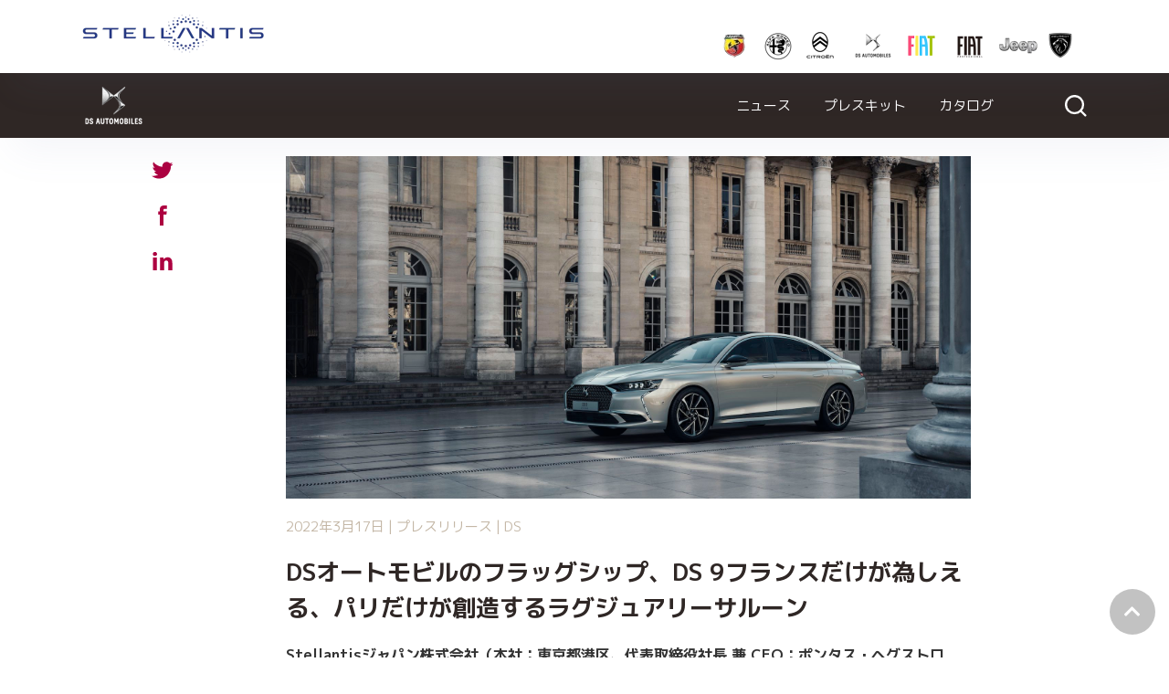

--- FILE ---
content_type: text/html; charset=UTF-8
request_url: https://www.stellantis.jp/news/20220317-ds9
body_size: 30548
content:
<!doctype html><html dir="ltr" lang="ja" data-wf-page="5ecf6cfd08921947895d5e93" data-wf-site="5e894c8706f67095e1cf853f"><!-- Begin partial --><head>
  <meta charset="utf-8">
  
  <title>DSオートモビルのフラッグシップ、DS 9フランスだけが為しえる、パリだけが創造するラグジュアリーサルーン | Stellantis ジャパン株式会社</title>
  
  <meta name="description" content="Stellantisジャパン株式会社は、2022年3月17日（木）、DS AUTOMOBILES（DS オートモビル）のフラッグシップサルーン「DS 9」を発表し、全国のDSオートモビル正規ディーラーにて発売いたします。">
  <meta content="summary_large_image" name="twitter:card">
  <link rel="stylesheet" href="https://www.stellantis.jp/hubfs/hub_generated/template_assets/1/29861543632/1743067215718/template_normalize.min.css" type="text/css">
  <link rel="stylesheet" href="https://www.stellantis.jp/hubfs/hub_generated/template_assets/1/29998530547/1743067215250/template_components.min.css" type="text/css">
  <link rel="stylesheet" href="https://www.stellantis.jp/hubfs/hub_generated/template_assets/1/29861543583/1743067220749/template_gpsa.min.css" type="text/css">
  <link rel="stylesheet" href="https://www.stellantis.jp/hubfs/hub_generated/template_assets/1/30959487653/1743067219323/template_custom.min.css" type="text/css">
  <script src="https://ajax.googleapis.com/ajax/libs/webfont/1.6.26/webfont.js" type="text/javascript"></script>
  <script type="text/javascript">WebFont.load({  google: { families: ["M PLUS 1p:300,regular,500,700:latin,japanese"]  }});</script>
  <!-- [if lt IE 9]><script src="https://cdnjs.cloudflare.com/ajax/libs/html5shiv/3.7.3/html5shiv.min.js" type="text/javascript"></script><![endif] -->
  <script type="text/javascript">!function(o,c){var n=c.documentElement,t=" w-mod-";n.className+=t+"js",("ontouchstart"in o||o.DocumentTouch&&c instanceof DocumentTouch)&&(n.className+=t+"touch")}(window,document);</script>
 <meta name="viewport" content="width=device-width, initial-scale=1">

    
    <meta property="og:description" content="Stellantisジャパン株式会社は、2022年3月17日（木）、DS AUTOMOBILES（DS オートモビル）のフラッグシップサルーン「DS 9」を発表し、全国のDSオートモビル正規ディーラーにて発売いたします。">
    <meta property="og:title" content="DSオートモビルのフラッグシップ、DS 9フランスだけが為しえる、パリだけが創造するラグジュアリーサルーン">
    <meta name="twitter:description" content="Stellantisジャパン株式会社は、2022年3月17日（木）、DS AUTOMOBILES（DS オートモビル）のフラッグシップサルーン「DS 9」を発表し、全国のDSオートモビル正規ディーラーにて発売いたします。">
    <meta name="twitter:title" content="DSオートモビルのフラッグシップ、DS 9フランスだけが為しえる、パリだけが創造するラグジュアリーサルーン">

    

    

    <style>
a.cta_button{-moz-box-sizing:content-box !important;-webkit-box-sizing:content-box !important;box-sizing:content-box !important;vertical-align:middle}.hs-breadcrumb-menu{list-style-type:none;margin:0px 0px 0px 0px;padding:0px 0px 0px 0px}.hs-breadcrumb-menu-item{float:left;padding:10px 0px 10px 10px}.hs-breadcrumb-menu-divider:before{content:'›';padding-left:10px}.hs-featured-image-link{border:0}.hs-featured-image{float:right;margin:0 0 20px 20px;max-width:50%}@media (max-width: 568px){.hs-featured-image{float:none;margin:0;width:100%;max-width:100%}}.hs-screen-reader-text{clip:rect(1px, 1px, 1px, 1px);height:1px;overflow:hidden;position:absolute !important;width:1px}
</style>


    


    
<!--  Added by GoogleAnalytics integration -->
<script>
var _hsp = window._hsp = window._hsp || [];
_hsp.push(['addPrivacyConsentListener', function(consent) { if (consent.allowed || (consent.categories && consent.categories.analytics)) {
  (function(i,s,o,g,r,a,m){i['GoogleAnalyticsObject']=r;i[r]=i[r]||function(){
  (i[r].q=i[r].q||[]).push(arguments)},i[r].l=1*new Date();a=s.createElement(o),
  m=s.getElementsByTagName(o)[0];a.async=1;a.src=g;m.parentNode.insertBefore(a,m)
})(window,document,'script','//www.google-analytics.com/analytics.js','ga');
  ga('create','UA-178740901-1','auto');
  ga('send','pageview');
}}]);
</script>

<!-- /Added by GoogleAnalytics integration -->


<!-- Hotjar Tracking Code for https://newsroom.groupepsajapan.jp -->
<script>
    (function(h,o,t,j,a,r){
        h.hj=h.hj||function(){(h.hj.q=h.hj.q||[]).push(arguments)};
        h._hjSettings={hjid:1836096,hjsv:6};
        a=o.getElementsByTagName('head')[0];
        r=o.createElement('script');r.async=1;
        r.src=t+h._hjSettings.hjid+j+h._hjSettings.hjsv;
        a.appendChild(r);
    })(window,document,'https://static.hotjar.com/c/hotjar-','.js?sv=');
</script>
<link rel="amphtml" href="https://www.stellantis.jp/news/20220317-ds9?hs_amp=true">

<meta property="og:image" content="https://www.stellantis.jp/hubfs/20220317-DS9-025.jpg">
<meta property="og:image:width" content="2000">
<meta property="og:image:height" content="1000">
<meta property="og:image:alt" content="DSオートモビルDS9">
<meta name="twitter:image" content="https://www.stellantis.jp/hubfs/20220317-DS9-025.jpg">
<meta name="twitter:image:alt" content="DSオートモビルDS9">

<meta property="og:url" content="https://www.stellantis.jp/news/20220317-ds9">
<meta name="twitter:card" content="summary_large_image">

<link rel="canonical" href="https://www.stellantis.jp/news/20220317-ds9">

<meta property="og:type" content="article">
<link rel="alternate" type="application/rss+xml" href="https://www.stellantis.jp/news/rss.xml">
<meta name="twitter:domain" content="www.stellantis.jp">
<script src="//platform.linkedin.com/in.js" type="text/javascript">
    lang: ja_JP
</script>

<meta http-equiv="content-language" content="ja">







<meta name="generator" content="HubSpot"></head>
<!-- End partial -->
  
<body class="ds">
   <!-- Header
		============================================= -->
		  
 
  
  



 




 
 
<!-- Begin partial -->
<!-- Gnavi PC -->
  <header class="nav-psa">
    <div data-collapse="medium" data-animation="default" data-duration="400" role="banner" class="nav02 w-nav">
       <!-- Begin partial -->
    <div data-collapse="medium" data-animation="default" data-duration="400" role="banner" class="nav02 w-nav">
      <div class="header-bar">
        <div class="nav02_top_wrap w-clearfix">
          <div class="header-top-right w-clearfix">
            <a href="/abarth/" class="w-inline-block"><img src="https://www.stellantis.jp/hs-fs/hubfs/website/images/logo-abarth-grey.png?height=50&amp;name=logo-abarth-grey.png" height="50" alt="ABARTH"></a>
            <a href="/alfaromeo/" class="w-inline-block"><img src="https://www.stellantis.jp/hs-fs/hubfs/website/images/logo-alfaromeo-grey.png?height=50&amp;name=logo-alfaromeo-grey.png" height="50" alt="ALFA ROMEO"></a>
            <a href="/citroen/" class="w-inline-block"><img src="https://www.stellantis.jp/hs-fs/hubfs/website/images/logo-citroen-grey.png?height=50&amp;name=logo-citroen-grey.png" height="50" alt="CITROEN"></a>
            <a href="/ds/" class="w-inline-block"><img src="https://www.stellantis.jp/hs-fs/hubfs/website/images/logo-ds-grey.png?height=50&amp;name=logo-ds-grey.png" height="50" alt="DS AUTOMOBILES"></a>
            <a href="/fiat/" class="w-inline-block"><img src="https://www.stellantis.jp/hs-fs/hubfs/website/images/logo-fiat-c-nav.png?height=50&amp;name=logo-fiat-c-nav.png" height="50" alt="FIAT"></a>
            <a href="/fiat-professional/" class="w-inline-block"><img src="https://www.stellantis.jp/hs-fs/hubfs/website/images/logo-fiatpro-grey.png?height=50&amp;name=logo-fiatpro-grey.png" height="50" alt="FIAT Professional"></a>
            <a href="/jeep/" class="w-inline-block"><img src="https://www.stellantis.jp/hs-fs/hubfs/website/images/logo-jeep-grey.png?height=50&amp;name=logo-jeep-grey.png" height="50" alt="JEEP"></a>
            <a href="/peugeot/" class="w-inline-block"><img src="https://www.stellantis.jp/hs-fs/hubfs/website/images/logo-peugeot-grey.png?height=50&amp;name=logo-peugeot-grey.png" height="50" alt="PEUGEOT"></a>
            <!-- <a href="/register/"  class="cta-nav w-button">NEWSROOMメンバーに登録</a> -->
          </div>
          <div class="header-top-left">
             <a href="/" aria-current="page" class="w-inline-block w--current"><img src="https://www.stellantis.jp/hs-fs/hubfs/website/images/logo/logo_Stellantis.png?width=200&amp;name=logo_Stellantis.png" width="200" srcset="https://www.stellantis.jp/hs-fs/hubfs/website/images/logo/logo_Stellantis.png?width=100&amp;name=logo_Stellantis.png 100w, https://www.stellantis.jp/hs-fs/hubfs/website/images/logo/logo_Stellantis.png?width=200&amp;name=logo_Stellantis.png 200w, https://www.stellantis.jp/hs-fs/hubfs/website/images/logo/logo_Stellantis.png?width=300&amp;name=logo_Stellantis.png 300w, https://www.stellantis.jp/hs-fs/hubfs/website/images/logo/logo_Stellantis.png?width=400&amp;name=logo_Stellantis.png 400w, https://www.stellantis.jp/hs-fs/hubfs/website/images/logo/logo_Stellantis.png?width=500&amp;name=logo_Stellantis.png 500w, https://www.stellantis.jp/hs-fs/hubfs/website/images/logo/logo_Stellantis.png?width=600&amp;name=logo_Stellantis.png 600w" sizes="(max-width: 200px) 100vw, 200px"></a>
          </div>
        </div>
      </div>
   </div>   
<!-- End partial -->
      <div class="header-nav">
        <div class="header-nav-container w-container" id="header-nav">
          <div class="nav-left"><a href="/ds/" aria-current="page" class="logo w-clearfix w-nav-brand w--current"><img src="https://www.stellantis.jp/hs-fs/hubfs/website/images/logo-ds-w.png?height=41&amp;name=logo-ds-w.png" height="41" alt="DS" class="image-61"></a></div>
            <nav role="navigation" class="nav_links w-nav-menu">
              <a href="/news/tag/ds/" class="nav-link w-nav-link">ニュース</a>
              <!--<a href="/ds/model/" class="nav-link w-nav-link">モデルラインアップ</a>-->
              <a href="/presskits/tag/ds/" class="nav-link w-nav-link">プレスキット</a>
              <a href="http://www.dsautomobiles.jp/webcatalog/" target="_blank" class="nav-link w-nav-link nav-catalogue" rel="noopener">カタログ</a>
              <!--<a href="/presscars/tag/ds/" class="nav-link w-nav-link">広報車輌</a>-->
              <!--<a href="/contact/" class="nav-link w-nav-link">お問い合わせ</a>--></nav>
          <div class="nav-right"> <!-- Begin partial -->
  <div id="top-search">
		<a href="#" id="top-search-trigger" class="search-toggle" data-selector="#header-nav">
      
      <i class="icon-search3 i-search"><img src="https://www.stellantis.jp/hubfs/website/images/search_w.svg" alt="" class="image-60"></i>
      <i class="icon-search3  i-cross"><img src="https://www.stellantis.jp/hubfs/website/images/cross_w.svg" alt="" class="image-60"></i>
      
    </a>
		  <form action="/hs-search-results" method="get" class="search-box">
				<input type="text" name="term" autocomplete="off" class="form-control" value="" placeholder="検索" aria-label="Search">
        <input type="hidden" name="type" value="SITE_PAGE">
        <input type="hidden" name="type" value="BLOG_POST">
        <input type="hidden" name="type" value="LISTING_PAGE">
        <input type="hidden" name="type" value="LANDING_PAGE">
			</form>
	</div>
<!-- End partial --></div>        
        </div>
      </div>
    </div>
<!-- end of Gnavi PC Stellantis-->   
    
<!-- Gnavi Mobile Stellantis-->
    <div data-collapse="medium" data-animation="default" data-duration="400" role="banner" class="nav-mobile w-nav">
      <div class="nav-mobile-wrap">
        <div class="nav-mobile-links">
          <a href="/ds/" class="nav-mobile-logo w-nav-brand"><img src="https://www.stellantis.jp/hs-fs/hubfs/website/images/logo-ds-w.png?width=80&amp;name=logo-ds-w.png" width="80" alt="DS" srcset="https://www.stellantis.jp/hs-fs/hubfs/website/images/logo-ds-w.png?width=40&amp;name=logo-ds-w.png 40w, https://www.stellantis.jp/hs-fs/hubfs/website/images/logo-ds-w.png?width=80&amp;name=logo-ds-w.png 80w, https://www.stellantis.jp/hs-fs/hubfs/website/images/logo-ds-w.png?width=120&amp;name=logo-ds-w.png 120w, https://www.stellantis.jp/hs-fs/hubfs/website/images/logo-ds-w.png?width=160&amp;name=logo-ds-w.png 160w, https://www.stellantis.jp/hs-fs/hubfs/website/images/logo-ds-w.png?width=200&amp;name=logo-ds-w.png 200w, https://www.stellantis.jp/hs-fs/hubfs/website/images/logo-ds-w.png?width=240&amp;name=logo-ds-w.png 240w" sizes="(max-width: 80px) 100vw, 80px"></a>
          <nav role="navigation" class="nav02_nav_menu w-nav-menu">
            <a href="/news/tag/ds/" class="nav02_link w-nav-link">ニュース</a>
             <!--<a href="/ds/model/" class="nav02_link w-nav-link">モデルラインアップ</a>-->
            <a href="/presskits/tag/ds/" class="nav02_link w-nav-link">プレスキット</a>
            <a href="http://www.dsautomobiles.jp/webcatalog/" target="_blank" class="nav02_link w-nav-link nav-catalogue" rel="noopener">カタログ</a>
            <!--<a href="/presscars/tag/ds/" class="nav02_link w-nav-link">広報車輌</a>-->
            <!--<a href="/contact/" class="nav02_link w-nav-link">お問い合わせ</a>-->
            <!--<a href="/register/" class="nav02_link w-nav-link">NEWSROOMメンバーに登録</a>-->
            <!-- Begin partial -->
  <div class="hs-search-field"> 
    <div class="hs-search-field__bar"> 
      <form action="/hs-search-results">       
        <input type="text" class="hs-search-field__input" name="term" autocomplete="off" aria-label="Search" placeholder="検索">
        <input type="hidden" name="type" value="SITE_PAGE">
        <input type="hidden" name="type" value="BLOG_POST">
        <input type="hidden" name="type" value="LISTING_PAGE">
        <input type="hidden" name="type" value="LANDING_PAGE">
     </form>
    </div>
    <ul class="hs-search-field__suggestions"></ul>
</div>
<!-- End partial -->
            <div class="nav-mb-brand">
              <a href="/abarth/" class="w-inline-block"><img src="https://www.stellantis.jp/hs-fs/hubfs/website/images/logo-abarth-grey.png?height=50&amp;name=logo-abarth-grey.png" height="50" alt="ABARTH"></a>
              <a href="/alfa-romeo/" class="w-inline-block"><img src="https://www.stellantis.jp/hs-fs/hubfs/website/images/logo-alfaromeo-grey.png?height=50&amp;name=logo-alfaromeo-grey.png" height="50" alt="ALFA ROMEO"></a>
              <a href="/citroen/" class="w-inline-block"><img src="https://www.stellantis.jp/hs-fs/hubfs/website/images/logo-citroen-grey.png?height=50&amp;name=logo-citroen-grey.png" height="50" alt="CITROEN"></a>
              <a href="/ds/" class="w-inline-block"><img src="https://www.stellantis.jp/hs-fs/hubfs/website/images/logo-ds-grey.png?height=50&amp;name=logo-ds-grey.png" height="50" alt="DS AUTOMOBILES"></a>
              <a href="/fiat/" class="w-inline-block"><img src="https://www.stellantis.jp/hs-fs/hubfs/website/images/logo-fiat-c-nav.png?height=50&amp;name=logo-fiat-c-nav.png" height="50" alt="FIAT"></a>
              <a href="/jeep/" class="w-inline-block"><img src="https://www.stellantis.jp/hs-fs/hubfs/website/images/logo-jeep-grey.png?height=50&amp;name=logo-jeep-grey.png" height="50" alt="JEEP"></a>
              <a href="/peugeot/" class="w-inline-block"><img src="https://www.stellantis.jp/hs-fs/hubfs/website/images/logo-peugeot-grey.png?height=50&amp;name=logo-peugeot-grey.png" height="50" alt="PEUGEOT"></a>
          </div>
          </nav>
           <div class="nav-mb-txt" style="white-space:nowrap;">Stellantis Japan NEWSROOM</div>
        </div>
        <div class="nav-right">
          <div class="nav-mb-menu w-nav-button">
            <div class="nav02_icon w-icon-nav-menu"></div>
          </div>
        </div>
      </div>
      </div>
  </header>
<!-- End partial -->


   <!-- #Header end -->  

  <div data-w-id="fa1e8fcc-e4e2-7970-59bf-d584f8b6d1c1" class="progress-bar"></div>
  <div class="blog-container w-container">
  <div class="sticky-social">
    <a href="https://twitter.com/intent/tweet?url=https%3A%2F%2Fwww.stellantis.jp%2Fnews%2F20220317-ds9&amp;text=DSオートモビルのフラッグシップ、DS%209フランスだけが為しえる、パリだけが創造するラグジュアリーサルーン" target="_blank" class="social-share-btn w-inline-block">
      <img src="https://www.stellantis.jp/hubfs/website/images/icon-twitter-ds.svg" width="30" alt=""></a>
    <a href="https://www.facebook.com/sharer/sharer.php?u=https%3A%2F%2Fwww.stellantis.jp%2Fnews%2F20220317-ds9&amp;display=popup" target="_blank" class="social-share-btn w-inline-block">
      <img src="https://www.stellantis.jp/hubfs/website/images/icon-facebook-ds.svg" width="30" alt=""></a>
    <a href="http://www.linkedin.com/shareArticle?mini=true&amp;url=https%3A%2F%2Fwww.stellantis.jp%2Fnews%2F20220317-ds9" target="_blank" class="social-share-btn w-inline-block">
      <img src="https://www.stellantis.jp/hubfs/website/images/icon-linkedin-ds.svg" width="30" alt=""></a>
</div>
    
  <div class="content-container post">
      <div class="post-mainv"> <img src="https://www.stellantis.jp/hubfs/20220317-DS9-025-1.jpg"></div>
      <div class="post-date">2022年3月17日 |  プレスリリース | DS</div>
      <h1 class="post-title">DSオートモビルのフラッグシップ、DS 9フランスだけが為しえる、パリだけが創造するラグジュアリーサルーン</h1>

     <div class="post-body"><span id="hs_cos_wrapper_post_body" class="hs_cos_wrapper hs_cos_wrapper_meta_field hs_cos_wrapper_type_rich_text" style="" data-hs-cos-general-type="meta_field" data-hs-cos-type="rich_text"><p style="font-weight: bold;">Stellantisジャパン株式会社（本社：東京都港区、代表取締役社長 兼 CEO：ポンタス・ヘグストロム）は、2022年3月17日（木）、DS AUTOMOBILES（DS オートモビル）のフラッグシップサルーン「DS 9」を発表し、4月9日より全国のDSオートモビル正規ディーラーにて発売いたします。</p>
<p style="font-weight: bold;"><!--more--></p>
<p style="font-weight: normal; font-size: 14px;"><span style="color: #ad0040;">※ユニットトータル出力の本社発表値およびHYBRIDモードの表記に誤りがございました。ただしくは360Nmです。また発売日にも誤りがあり、ただしくは4月9日です。ここにお詫びして訂正させていただきます。</span></p>
<ul>
<li><strong>DSオートモビルならではのパリ生まれのラグジュアリーを体現するフラッグシップサルーン</strong></li>
<li><strong>フランスの文化、建築様式などを内包した意匠とインテリアの誂え、卓越した居住感の良さ</strong></li>
<li><strong>プラグインハイブリッドシステム、DSアクティブスキャンサスペンション、DSコネクテッドパイロットなどの最先端テクノロジーとラグジュアリー文化の融合</strong></li>
</ul>
<h2>フレンチラグジュアリーカーの復興を担う、フラッグシップ</h2>
<p>パリ発信のブランドとしての矜持と美意識を自動車の世界に持ち込み、フレンチラグジュアリーカーの復興を担うDS オートモビルのフラッグシップサルーン「DS 9」（ディーエスナイン）が、いよいよ日本でデビューします。デザイン、建築、ファッションにおける様式を踏まえ、もはや自動車という概念を超越し、フランスの、パリの文化をそのものに立脚した意匠性と伝統的装飾技法で誂えたエクステリアとインテリア。プラグインハイブリッドシステム、DSアクティブスキャンサスペンション、DSコネクテッドパイロットなどの最先端テクノロジー。この堂々とした体躯とスタイリッシュさを備えたサルーンであるDS 9によって、フレンチラグジュアリーブランドとしてのDSオートモビルは、さらに力強く牽引されることになるでしょう。<br><br>DS 9を通し、DS オートモビルは、グローバル化を見据えつつデザイン、高い洗練性とテクノロジーの両立をより、その独自性をよりいっそう強調することとなります。 ブランドのヘリテージ、特筆すべきサヴォア・フェール（savoir-faire）と最新のテクノロジー、これらをすべて絶妙に組み合わせた DS 9には、ひとびとの心を躍らせる魅力に溢れています。DS 9によって、多くの人にフランスの、パリのエクセレンス（卓越性）が、DSオートモビルに紐づけられていることを再認識させるでしょう。</p>
<div class="hs-embed-wrapper hs-fullwidth-embed" data-service="youtube" data-responsive="true" style="position: relative; overflow: hidden; width: 100%; height: auto; padding: 0px; min-width: 256px; display: block; margin: auto;"><div class="hs-embed-content-wrapper"><div style="position: relative; overflow: hidden; max-width: 100%; padding-bottom: 56.5%; margin: 0px;" data-mce-style="position: relative; overflow: hidden; max-width: 100%; padding-bottom: 56.5%; margin: 0px;"><iframe width="200" height="113" src="https://www.youtube.com/embed/Gg-8VwE3MTI?feature=oembed" frameborder="0" allow="accelerometer; autoplay; clipboard-write; encrypted-media; gyroscope; picture-in-picture" allowfullscreen style="position: absolute; top: 0px; left: 0px; width: 100%; height: 100%; border: none;" xml="lang" data-mce-src="https://www.youtube.com/embed/Gg-8VwE3MTI?feature=oembed" data-mce-style="position: absolute; top: 0px; left: 0px; width: 100%; height: 100%; border: none;"></iframe></div></div></div>
<p>&nbsp;</p>
<p>DSオートモビルには、ふたつの相反する要素が内包されています。ひとつはヘリテージ、そしてもうひとつはアヴァンギャルドです。一般的にヘリテージとは、かつて自分たちが生み出した名作と呼ばれるものを再確認し、自らの来し方に反映させることをさしています。しかし、DSオートモビルにとってのヘリテージとは、単に自社の伝統の継承をさすのではありません。オートクチュールやジュエリーにみられるサヴォア・フェールという概念としてフランスが、とくにパリが生み出した文化と伝統のことをさしており、自社にとどまらないより大きな概念として文化を伝承しているのです。通奏低音として流れるこのサヴォア・フェールは、作品のクオリティを裏付ける経験や修練の存在を指しています。加えて創造性やクリエイティビティ、そしてそれらを希求する心持ちや”よりよいものを、より美しいものを、創造せずにはいられない”という美学、美意識のようなものといえるでしょう。センターコンソールのクル・ド・パリ文様のギョーシェ加工やレザーのステッチ、素材のあしらい方など、フランスならではの美意識や矜持を現代の自動車産業に適用することで、自動車の世界にフランスだけが為しえるラグジュアリーカーのありようを提示しているのです。このDS 9は、エクステリア、インテリアにおいてこれまでのDS 7 CROSSBACK、DS 3 CROSSBACKを超越しています。フラッグシップに相応しい高みでこれらを表現し、具現化しているのです。</p>
<p><img src="https://www.stellantis.jp/hs-fs/hubfs/20220317-DS9-017-1.jpg?width=750&amp;name=20220317-DS9-017-1.jpg" alt="20220317-DS9-017-1" width="750" loading="lazy" style="width: 750px; margin-left: auto; margin-right: auto; display: block;" srcset="https://www.stellantis.jp/hs-fs/hubfs/20220317-DS9-017-1.jpg?width=375&amp;name=20220317-DS9-017-1.jpg 375w, https://www.stellantis.jp/hs-fs/hubfs/20220317-DS9-017-1.jpg?width=750&amp;name=20220317-DS9-017-1.jpg 750w, https://www.stellantis.jp/hs-fs/hubfs/20220317-DS9-017-1.jpg?width=1125&amp;name=20220317-DS9-017-1.jpg 1125w, https://www.stellantis.jp/hs-fs/hubfs/20220317-DS9-017-1.jpg?width=1500&amp;name=20220317-DS9-017-1.jpg 1500w, https://www.stellantis.jp/hs-fs/hubfs/20220317-DS9-017-1.jpg?width=1875&amp;name=20220317-DS9-017-1.jpg 1875w, https://www.stellantis.jp/hs-fs/hubfs/20220317-DS9-017-1.jpg?width=2250&amp;name=20220317-DS9-017-1.jpg 2250w" sizes="(max-width: 750px) 100vw, 750px"></p>
<p>いっぽう、テクノロジー面でのアヴァンギャルドの要素に関しても、DS 7 CROSSBACK、DS 3 CROSSBACKに採用された技術をあますことなくすべて採用し、フラッグシップならではの充実を見せています。<br><br>その一つは、電動化時代に対応したプラグインハイブリッドシステム”E-TENSE”（イーテンス）です。DS 9 E-TENSEでは、プラグインハイブリッドシステムとしてフロントに電動モーターを搭載しシステム最高出力250ps、最大トルク360Nm*のハイパフォーマンスを発揮します。これまでのステランティスのPHEVモデルよりもさらに余裕をもたせた15.6kWhのリチウムイオンバッテリーによりエレクトリックモードで61km**のゼロエミッション走行が可能です。ステランティスにおける電動化戦略の先鋒という役割は、まさにアヴァンギャルドを旨とするDSオートモビルが担っているのです。また、マルチパーパスカメラで前方20mまでの路面を常時画像解析し、路面状況に応じて4輪の電子制御ダンパーをフィードフォワード（先読み）制御するDSアクティブスキャンサスペンション、赤外線カメラで夜間の視界をサポートするナイトビジョン、ドライバーの視線や顔の動きをモニターし注意を促すDSドライバーアテンションモニタリング、6つの配光モードを備え左右方向にも照射するDSアクティブLEDビジョン、駐車可能な スペースを検知し必要なステアリング、アクセル、ブレーキ、シフトチェンジ操作のすべてをサポートするDSパークパイロットなど、DSオートモビルがこれまで採用してきたすべてのテクノロジーを標準装備していることもフラッグシップたるDS 9ならではです。</p>
<p style="text-align: right; font-size: 10px;">＊本社発表値<br>**欧州WLTCモード（国交省届出中）</p>
<p>また、静粛性はDSオートモビルがブランドとして重視するポイントですが、DS 9ではさらに手厚い配慮をおこなっています。なぜならば室内空間の平穏さもまたラグジュアリーのひとつであり、DSならではの居住感＝DS LOUNGEの心地よさを乗る人に享受して欲しいがためです。ガソリンエンジンモデル、プラグインハイブリッドモデルのどちらにおいても共通してラミネーテッドガラスの使用箇所の拡大、フロントバルクヘッドやホイールハウスなどの各部遮音の強化などを施しています。とくにプラグインハイブリッドとなるE-TENSEでは、内燃機関を停止させるゼロエミッションモード走行はもとより、走行状態に応じて自在に内燃機関を停止・再始動させることから振動や音の変化が本来は顕著になり、また、外部環境からのノイズが相対的に大きく感じられるためこれら対策は必須のものとしています。</p>
<h2>往年のフレンチラグジュアリーカーの文脈を現代的に再解釈したエクステリア</h2>
<p>DS 9はエレガンスとフォーマル感を備える伝統的な3ボックスサルーンのプロポーションをもっています。DS ウィングと呼ばれる表情豊かな造形のフロントフェイス、立体的でダイヤモンドのような輝きを演出するパラメトリック3Dグリルなど、DSオートモビルのデザインコードを踏襲しています。全長4940mm、ホイールベース2895mmというサイズをのびのびと表現する、一条のキャラクターラインがサイドビューを通り優美さを醸し出し、ルーフラインは流れるように滑らかでどこにも破綻はありません。フロントフードからウィンドウ、ルーフへとエレガントな弧を描き、後ろに引かれるようにトランクへと溶け込んでいます。</p>
<p><img src="https://www.stellantis.jp/hs-fs/hubfs/20220317-DS9-07-1.jpg?width=2000&amp;name=20220317-DS9-07-1.jpg" alt="20220317-DS9-07-1" width="2000" loading="lazy" style="width: 2000px; margin-left: auto; margin-right: auto; display: block;" srcset="https://www.stellantis.jp/hs-fs/hubfs/20220317-DS9-07-1.jpg?width=1000&amp;name=20220317-DS9-07-1.jpg 1000w, https://www.stellantis.jp/hs-fs/hubfs/20220317-DS9-07-1.jpg?width=2000&amp;name=20220317-DS9-07-1.jpg 2000w, https://www.stellantis.jp/hs-fs/hubfs/20220317-DS9-07-1.jpg?width=3000&amp;name=20220317-DS9-07-1.jpg 3000w, https://www.stellantis.jp/hs-fs/hubfs/20220317-DS9-07-1.jpg?width=4000&amp;name=20220317-DS9-07-1.jpg 4000w, https://www.stellantis.jp/hs-fs/hubfs/20220317-DS9-07-1.jpg?width=5000&amp;name=20220317-DS9-07-1.jpg 5000w, https://www.stellantis.jp/hs-fs/hubfs/20220317-DS9-07-1.jpg?width=6000&amp;name=20220317-DS9-07-1.jpg 6000w" sizes="(max-width: 2000px) 100vw, 2000px"></p>
<p>フロントからサイド、そしてリアエンドへと目線を進めていくと、そこに他にはないディテールがあることに気がつくはずです。フロントフード部分には、これまでもDSオートモビルの各モデルのインテリアに使われていた”Clous de Paris”（クル・ド・パリ）文様のクロームの装飾“セイバー”（サーベルの意）があしらわれています。リアに目を移せば、上記のさまざまな要素をひとつに融合して表現したいという意図が明確に表れています。リアエンドには、DSバッジとトランクが同じような流麗な曲線で結ばれています。この部分に、パリのルーヴル・ピラミッド（ガラスのピラミッド）をモチーフとし、ひし形にレーザーカットされた彫刻的なリフレクターを持つテールランプが埋め込まれ、重層的な3D効果を演出することでドラマチックな後ろ姿が表現されています。このテールランプもまた左右方向にリアタイヤに向かうようにセイバーとよばれるクロームの装飾で強調され、視覚的重心位置が調整されています。</p>
<p><img src="https://www.stellantis.jp/hs-fs/hubfs/20220317-DS9-013-1.jpg?width=2000&amp;name=20220317-DS9-013-1.jpg" alt="20220317-DS9-013-1" width="2000" loading="lazy" style="width: 2000px; margin-left: auto; margin-right: auto; display: block;" srcset="https://www.stellantis.jp/hs-fs/hubfs/20220317-DS9-013-1.jpg?width=1000&amp;name=20220317-DS9-013-1.jpg 1000w, https://www.stellantis.jp/hs-fs/hubfs/20220317-DS9-013-1.jpg?width=2000&amp;name=20220317-DS9-013-1.jpg 2000w, https://www.stellantis.jp/hs-fs/hubfs/20220317-DS9-013-1.jpg?width=3000&amp;name=20220317-DS9-013-1.jpg 3000w, https://www.stellantis.jp/hs-fs/hubfs/20220317-DS9-013-1.jpg?width=4000&amp;name=20220317-DS9-013-1.jpg 4000w, https://www.stellantis.jp/hs-fs/hubfs/20220317-DS9-013-1.jpg?width=5000&amp;name=20220317-DS9-013-1.jpg 5000w, https://www.stellantis.jp/hs-fs/hubfs/20220317-DS9-013-1.jpg?width=6000&amp;name=20220317-DS9-013-1.jpg 6000w" sizes="(max-width: 2000px) 100vw, 2000px"></p>
<p><img src="https://www.stellantis.jp/hs-fs/hubfs/20220317-DS9-012-1.jpg?width=2000&amp;name=20220317-DS9-012-1.jpg" alt="20220317-DS9-012-1" width="2000" loading="lazy" style="width: 2000px;" srcset="https://www.stellantis.jp/hs-fs/hubfs/20220317-DS9-012-1.jpg?width=1000&amp;name=20220317-DS9-012-1.jpg 1000w, https://www.stellantis.jp/hs-fs/hubfs/20220317-DS9-012-1.jpg?width=2000&amp;name=20220317-DS9-012-1.jpg 2000w, https://www.stellantis.jp/hs-fs/hubfs/20220317-DS9-012-1.jpg?width=3000&amp;name=20220317-DS9-012-1.jpg 3000w, https://www.stellantis.jp/hs-fs/hubfs/20220317-DS9-012-1.jpg?width=4000&amp;name=20220317-DS9-012-1.jpg 4000w, https://www.stellantis.jp/hs-fs/hubfs/20220317-DS9-012-1.jpg?width=5000&amp;name=20220317-DS9-012-1.jpg 5000w, https://www.stellantis.jp/hs-fs/hubfs/20220317-DS9-012-1.jpg?width=6000&amp;name=20220317-DS9-012-1.jpg 6000w" sizes="(max-width: 2000px) 100vw, 2000px"></p>
<p><span style="font-size: 16px;">これら外装にあしらわれたクロームのデザイン要素は、かつて1930年代に栄華を誇ったフランスのコーチビルダーに捧げるオマージュです。戦前のフランスにおいてカロセリと呼ばれた、いわゆるコーチビルダーによる特製のボディは、ファッションにおけるオートクチュールと同様の一点製作ものでした。ファッションショーのランウェイでモデルが着る服と同様に実用性などは考えず、純粋に美と創造性を競ったのです。言い換えれば、このとき自動車の美を純粋に愛でるという自動車文化のひとつがフランスによって生まれたともいえます。これら超高級車は、フランス独特の華やかな意匠や各所に施されためっきパーツの装飾、そして先のアールデコの影響下にあるインテリアなどを特徴としていました。これら要素は機能的には特定の意味をもたない単なる装飾ですが、そこに美を見いだすのもまたフランス的といえるものです。戦前の綺羅星のごとき、世界に誇ったフランスの自動車文化の再興を目指すのもまた、DSオートモビルの使命の一つであり、DS 9のデザイナー陣はこうしたクルマもまた意識しているのです。また、ハイマウントストップランプはエレガントに極めて薄く造形され、リアエンドをよりワイドに見せることで、リアウインドウに視覚的なアクセントとなっています。</span></p>
<h2><span style="color: #2f2725;"><span style="color: #ad0040;">THE ART OF TRAVEL.それは、煌めくような移動体験。</span><br></span></h2>
<p><span style="color: #2f2725;"><br>インテリアはDS 9の真骨頂といえるでしょう。ドアを開ければ、そこに広がるのは優美なフレンチラグジュアリーそのものの空間です。2895mmのロングホイールベースがもたらす広々とした室内空間。ひざ下レッグスペース約277mmと余裕ある空間を生み出しているリアシートは、フロントシートと同様かそれ以上の快適性を提供するDS LOUNGEと呼ばれるコンセプトで造り上げられました。OPERA（オペラ）にはルビーのような深紅が印象的なアールルビィと呼ばれるムラ染のレザーを貼り込みました。インストルメントパネル正面と上面、前後ドアトリム上部、そしてDSオートモビルのシグネチャーともいえるウォッチストラップデザインのシートにナッパレザーを使用しています。また、これら要所要所にオートクチュールのドレスの技法を由来とするパールトップステッチをあしらっています。さらにルーフライナーはアルカンタラ®を全面に用いています。RIVORI（リヴォリ）には、シックなバサルトブラックのレザーにダイヤモンドパターンのステッチが施されたインストルメントパネルとシートを採用。どちらもインストルメントパネルには、ラグジュアリーカーの定番ともいえるウッドパネルをあえて使わず、左右に優美にアーチを描く視界全面にレザーを貼り込み、ステッチによるアクセントを施しました。これまでにないラグジュアリーの空間を創造しています。<br></span></p>
<p style="text-align: right;"><span style="color: #2f2725;"><img src="https://www.stellantis.jp/hs-fs/hubfs/20220317-DS9-029-1.jpg?width=750&amp;name=20220317-DS9-029-1.jpg" alt="20220317-DS9-029-1" width="750" loading="lazy" style="width: 750px; margin-left: auto; margin-right: auto; display: block;" srcset="https://www.stellantis.jp/hs-fs/hubfs/20220317-DS9-029-1.jpg?width=375&amp;name=20220317-DS9-029-1.jpg 375w, https://www.stellantis.jp/hs-fs/hubfs/20220317-DS9-029-1.jpg?width=750&amp;name=20220317-DS9-029-1.jpg 750w, https://www.stellantis.jp/hs-fs/hubfs/20220317-DS9-029-1.jpg?width=1125&amp;name=20220317-DS9-029-1.jpg 1125w, https://www.stellantis.jp/hs-fs/hubfs/20220317-DS9-029-1.jpg?width=1500&amp;name=20220317-DS9-029-1.jpg 1500w, https://www.stellantis.jp/hs-fs/hubfs/20220317-DS9-029-1.jpg?width=1875&amp;name=20220317-DS9-029-1.jpg 1875w, https://www.stellantis.jp/hs-fs/hubfs/20220317-DS9-029-1.jpg?width=2250&amp;name=20220317-DS9-029-1.jpg 2250w" sizes="(max-width: 750px) 100vw, 750px"></span><span style="color: #2f2725;"><span style="font-size: 12px;">OPERA</span><br><span style="font-size: 12px;">※本プレスリリースの写真はすべて欧州仕様車です。日本仕様は右ハンドルとなります。</span><br></span></p>
<p style="font-size: 16px; text-align: left;"><img src="https://www.stellantis.jp/hs-fs/hubfs/20220317-DS9-028-1.jpg?width=2000&amp;name=20220317-DS9-028-1.jpg" alt="20220317-DS9-028-1" width="2000" loading="lazy" style="width: 2000px; margin-left: auto; margin-right: auto; display: block;" srcset="https://www.stellantis.jp/hs-fs/hubfs/20220317-DS9-028-1.jpg?width=1000&amp;name=20220317-DS9-028-1.jpg 1000w, https://www.stellantis.jp/hs-fs/hubfs/20220317-DS9-028-1.jpg?width=2000&amp;name=20220317-DS9-028-1.jpg 2000w, https://www.stellantis.jp/hs-fs/hubfs/20220317-DS9-028-1.jpg?width=3000&amp;name=20220317-DS9-028-1.jpg 3000w, https://www.stellantis.jp/hs-fs/hubfs/20220317-DS9-028-1.jpg?width=4000&amp;name=20220317-DS9-028-1.jpg 4000w, https://www.stellantis.jp/hs-fs/hubfs/20220317-DS9-028-1.jpg?width=5000&amp;name=20220317-DS9-028-1.jpg 5000w, https://www.stellantis.jp/hs-fs/hubfs/20220317-DS9-028-1.jpg?width=6000&amp;name=20220317-DS9-028-1.jpg 6000w" sizes="(max-width: 2000px) 100vw, 2000px"></p>
<p style="text-align: right;"><span style="color: #2f2725;"><span style="font-size: 10px;"><img src="https://www.stellantis.jp/hs-fs/hubfs/20220317-DS9-042-1.jpg?width=2000&amp;name=20220317-DS9-042-1.jpg" alt="20220317-DS9-042-1" width="2000" loading="lazy" style="width: 2000px; margin-left: auto; margin-right: auto; display: block;" srcset="https://www.stellantis.jp/hs-fs/hubfs/20220317-DS9-042-1.jpg?width=1000&amp;name=20220317-DS9-042-1.jpg 1000w, https://www.stellantis.jp/hs-fs/hubfs/20220317-DS9-042-1.jpg?width=2000&amp;name=20220317-DS9-042-1.jpg 2000w, https://www.stellantis.jp/hs-fs/hubfs/20220317-DS9-042-1.jpg?width=3000&amp;name=20220317-DS9-042-1.jpg 3000w, https://www.stellantis.jp/hs-fs/hubfs/20220317-DS9-042-1.jpg?width=4000&amp;name=20220317-DS9-042-1.jpg 4000w, https://www.stellantis.jp/hs-fs/hubfs/20220317-DS9-042-1.jpg?width=5000&amp;name=20220317-DS9-042-1.jpg 5000w, https://www.stellantis.jp/hs-fs/hubfs/20220317-DS9-042-1.jpg?width=6000&amp;name=20220317-DS9-042-1.jpg 6000w" sizes="(max-width: 2000px) 100vw, 2000px"></span></span></p>
<p style="text-align: right;"><img src="https://www.stellantis.jp/hs-fs/hubfs/20220317-DS9-036-1.jpg?width=2000&amp;name=20220317-DS9-036-1.jpg" alt="20220317-DS9-036-1" width="2000" loading="lazy" style="width: 2000px; margin-left: auto; margin-right: auto; display: block;" srcset="https://www.stellantis.jp/hs-fs/hubfs/20220317-DS9-036-1.jpg?width=1000&amp;name=20220317-DS9-036-1.jpg 1000w, https://www.stellantis.jp/hs-fs/hubfs/20220317-DS9-036-1.jpg?width=2000&amp;name=20220317-DS9-036-1.jpg 2000w, https://www.stellantis.jp/hs-fs/hubfs/20220317-DS9-036-1.jpg?width=3000&amp;name=20220317-DS9-036-1.jpg 3000w, https://www.stellantis.jp/hs-fs/hubfs/20220317-DS9-036-1.jpg?width=4000&amp;name=20220317-DS9-036-1.jpg 4000w, https://www.stellantis.jp/hs-fs/hubfs/20220317-DS9-036-1.jpg?width=5000&amp;name=20220317-DS9-036-1.jpg 5000w, https://www.stellantis.jp/hs-fs/hubfs/20220317-DS9-036-1.jpg?width=6000&amp;name=20220317-DS9-036-1.jpg 6000w" sizes="(max-width: 2000px) 100vw, 2000px"><span style="font-size: 12px; color: #2f2725; background-color: transparent;">OPERA</span></p>
<p style="text-align: right; font-size: 12px;"><span style="color: #2f2725;"><img src="https://www.stellantis.jp/hs-fs/hubfs/20220317-DS9-027-1.jpg?width=2000&amp;name=20220317-DS9-027-1.jpg" alt="20220317-DS9-027-1" width="2000" loading="lazy" style="width: 2000px; margin-left: auto; margin-right: auto; display: block;" srcset="https://www.stellantis.jp/hs-fs/hubfs/20220317-DS9-027-1.jpg?width=1000&amp;name=20220317-DS9-027-1.jpg 1000w, https://www.stellantis.jp/hs-fs/hubfs/20220317-DS9-027-1.jpg?width=2000&amp;name=20220317-DS9-027-1.jpg 2000w, https://www.stellantis.jp/hs-fs/hubfs/20220317-DS9-027-1.jpg?width=3000&amp;name=20220317-DS9-027-1.jpg 3000w, https://www.stellantis.jp/hs-fs/hubfs/20220317-DS9-027-1.jpg?width=4000&amp;name=20220317-DS9-027-1.jpg 4000w, https://www.stellantis.jp/hs-fs/hubfs/20220317-DS9-027-1.jpg?width=5000&amp;name=20220317-DS9-027-1.jpg 5000w, https://www.stellantis.jp/hs-fs/hubfs/20220317-DS9-027-1.jpg?width=6000&amp;name=20220317-DS9-027-1.jpg 6000w" sizes="(max-width: 2000px) 100vw, 2000px"><span style="text-align: right; background-color: transparent;">RIVOLI</span></span></p>
<p>8インチのタッチスクリーンの上部中央には、フランスのラグジュアリーウォッチブランドB.R.Mのアナログ時計を配し、下には、タッチコントロールスイッチとひし形に彫りが入ったボリュームダイヤルが備わります。スクリーンには主要なコントロールパネルが表示され、車輌セッティングなどが一箇所にまとめられています。このスクリーンとメーターパネルにも、ひし形の反復によるグラフィックが用いられ、オリジナルフォントのスタイルとあいまって1920年代にフランスで生まれ、世界に波及したアール・デコ様式の系譜を彷彿とさせます。</p>
<p style="text-align: center;"><img src="https://www.stellantis.jp/hs-fs/hubfs/release/20220317-DS9/20220317-DS9-045.jpg?width=2000&amp;name=20220317-DS9-045.jpg" alt="20220317-DS9-045" width="2000" loading="lazy" style="width: 2000px; margin-left: auto; margin-right: auto; display: block;" srcset="https://www.stellantis.jp/hs-fs/hubfs/release/20220317-DS9/20220317-DS9-045.jpg?width=1000&amp;name=20220317-DS9-045.jpg 1000w, https://www.stellantis.jp/hs-fs/hubfs/release/20220317-DS9/20220317-DS9-045.jpg?width=2000&amp;name=20220317-DS9-045.jpg 2000w, https://www.stellantis.jp/hs-fs/hubfs/release/20220317-DS9/20220317-DS9-045.jpg?width=3000&amp;name=20220317-DS9-045.jpg 3000w, https://www.stellantis.jp/hs-fs/hubfs/release/20220317-DS9/20220317-DS9-045.jpg?width=4000&amp;name=20220317-DS9-045.jpg 4000w, https://www.stellantis.jp/hs-fs/hubfs/release/20220317-DS9/20220317-DS9-045.jpg?width=5000&amp;name=20220317-DS9-045.jpg 5000w, https://www.stellantis.jp/hs-fs/hubfs/release/20220317-DS9/20220317-DS9-045.jpg?width=6000&amp;name=20220317-DS9-045.jpg 6000w" sizes="(max-width: 2000px) 100vw, 2000px"></p>
<p style="text-align: center;"><img src="https://www.stellantis.jp/hs-fs/hubfs/20220317-DS9-037-1.jpg?width=2000&amp;name=20220317-DS9-037-1.jpg" alt="20220317-DS9-037-1" width="2000" loading="lazy" style="width: 2000px; margin-left: auto; margin-right: auto; display: block;" srcset="https://www.stellantis.jp/hs-fs/hubfs/20220317-DS9-037-1.jpg?width=1000&amp;name=20220317-DS9-037-1.jpg 1000w, https://www.stellantis.jp/hs-fs/hubfs/20220317-DS9-037-1.jpg?width=2000&amp;name=20220317-DS9-037-1.jpg 2000w, https://www.stellantis.jp/hs-fs/hubfs/20220317-DS9-037-1.jpg?width=3000&amp;name=20220317-DS9-037-1.jpg 3000w, https://www.stellantis.jp/hs-fs/hubfs/20220317-DS9-037-1.jpg?width=4000&amp;name=20220317-DS9-037-1.jpg 4000w, https://www.stellantis.jp/hs-fs/hubfs/20220317-DS9-037-1.jpg?width=5000&amp;name=20220317-DS9-037-1.jpg 5000w, https://www.stellantis.jp/hs-fs/hubfs/20220317-DS9-037-1.jpg?width=6000&amp;name=20220317-DS9-037-1.jpg 6000w" sizes="(max-width: 2000px) 100vw, 2000px"></p>
<p style="text-align: left;">さらにOPERAではファーストクラスのような快適性を目指しました。リア左右席のシートヒーターにくわえ、クラス初となるベンチレーション機能を追加。さらに頭部をやさしく包み込むラウンジヘッドレストを装備しています。大型のセンターアームレストを倒せば手元にUSBポートを備えたストレージとリアシートの快適装備の操作スイッチがあらわれます。<br><br></p>
<p style="text-align: center;"><img src="https://www.stellantis.jp/hs-fs/hubfs/20220317-DS9-039-1.jpg?width=2000&amp;name=20220317-DS9-039-1.jpg" alt="20220317-DS9-039-1" width="2000" loading="lazy" style="width: 2000px; margin-left: auto; margin-right: auto; display: block;" srcset="https://www.stellantis.jp/hs-fs/hubfs/20220317-DS9-039-1.jpg?width=1000&amp;name=20220317-DS9-039-1.jpg 1000w, https://www.stellantis.jp/hs-fs/hubfs/20220317-DS9-039-1.jpg?width=2000&amp;name=20220317-DS9-039-1.jpg 2000w, https://www.stellantis.jp/hs-fs/hubfs/20220317-DS9-039-1.jpg?width=3000&amp;name=20220317-DS9-039-1.jpg 3000w, https://www.stellantis.jp/hs-fs/hubfs/20220317-DS9-039-1.jpg?width=4000&amp;name=20220317-DS9-039-1.jpg 4000w, https://www.stellantis.jp/hs-fs/hubfs/20220317-DS9-039-1.jpg?width=5000&amp;name=20220317-DS9-039-1.jpg 5000w, https://www.stellantis.jp/hs-fs/hubfs/20220317-DS9-039-1.jpg?width=6000&amp;name=20220317-DS9-039-1.jpg 6000w" sizes="(max-width: 2000px) 100vw, 2000px"><span style="background-color: transparent;"> </span></p>
<p style="text-align: center;"><img src="https://www.stellantis.jp/hs-fs/hubfs/20220317-DS9-033.jpg?width=2000&amp;name=20220317-DS9-033.jpg" alt="20220317-DS9-033" width="2000" loading="lazy" style="width: 2000px; margin-left: auto; margin-right: auto; display: block;" srcset="https://www.stellantis.jp/hs-fs/hubfs/20220317-DS9-033.jpg?width=1000&amp;name=20220317-DS9-033.jpg 1000w, https://www.stellantis.jp/hs-fs/hubfs/20220317-DS9-033.jpg?width=2000&amp;name=20220317-DS9-033.jpg 2000w, https://www.stellantis.jp/hs-fs/hubfs/20220317-DS9-033.jpg?width=3000&amp;name=20220317-DS9-033.jpg 3000w, https://www.stellantis.jp/hs-fs/hubfs/20220317-DS9-033.jpg?width=4000&amp;name=20220317-DS9-033.jpg 4000w, https://www.stellantis.jp/hs-fs/hubfs/20220317-DS9-033.jpg?width=5000&amp;name=20220317-DS9-033.jpg 5000w, https://www.stellantis.jp/hs-fs/hubfs/20220317-DS9-033.jpg?width=6000&amp;name=20220317-DS9-033.jpg 6000w" sizes="(max-width: 2000px) 100vw, 2000px"></p>
<p>また、室内の静粛性を徹底的に高めたことと同時に、移動空間としての音響にもサヴォア・フェールの矜持を持ち、最高水準のものを創造いたしました。フランスを代表するハイエンドオーディオブランド、FOCAL（フォーカル）とのコラボレーションによる14スピーカーと515Wの出力のサウンドシステムが、ピュアで解像感が高く、音楽的表情の豊かな、かつてないリスニング体験を提供いたします。<br><br>DS 9は、DSオートモビルの持つ最先端テクノロジーと、フランスの文化の交差するところに起立するフラッグシップサルーンです。より良いもの、より素晴らしい高みを目指すのだというサヴォア・フェールの概念を具現化し、戦前から続くフランスのラグジュアリーカーの復活を高らかに宣言するモデルでもあります。自動車の世界に、真に文化を反映させたラグジュアリサルーンのありようと価値観を提示するDS 9が、ついに日本の道を走り出します。</p>
<p style="font-size: 10px; text-align: right;"><span style="color: #2f2725; font-size: 12px;">※本プレスリリースの写真はすべて欧州仕様車です。日本仕様は右ハンドルとなります。</span><span style="color: #2f2725;"></span><span style="color: #2f2725;"></span></p>
<h2>THE POWER OF ELEGANCE.<br>アヴァンギャルドな電動化テクノロジー、プラグインハイブリッドのE-TENSEと爽快な走りを生むガソリンエンジン</h2>
<p>DS 9にはプラグインハイブリッド仕様のE-TENSEとガソリンエンジン仕様を用意しています。E-TENSEとはPHEV、BEVなどのDSオートモビルの電動化テクノロジーの総称であり、その技術的バックボーンは、2019年、2020年の2年連続でドライバーズ＆チームのダブルチャンピオンの栄冠を勝ち取ったフォーミュラEのテクノロジーです。ステランティスにおける電動化戦略の先鋒という役割は、まさにアヴァンギャルドを旨とするDSオートモビルが担っているのです。卓越した静粛性とともに発揮されるハイパフォーマンスは、Dynamic Serenity（静謐なるダイナミズム）というDSオートモビルならではの洗練されたスポーティーという世界観を乗る人に提示します。</p>
<p><strong>サスティナブルな未来のラグジュアリー。プラグインハイブリッドテクノロジー<br></strong><span>DS 9のプラグインハイブリッド（PHEV）はフロントに1.6ℓ PureTechターボガソリンエンジン（200ps/300Nm）をベースに81.2kW/110psのフロントアクスル用モーターを装備。システム総合出力250ps/360Nm*のハイパフォーマンスを誇ります。ガソリンエンジンの低速トルクをモーターが補い、その瞬時のレスポンスによって0-100km/h加速は8.1秒。EVモードにおける最高速度は135km/hとなっています。環境性能に配慮しつつ、高い走行性能との両立をDSオートモビルならではの極めて洗練されたライドフィールで提供します。</span></p>
<p><strong style="background-color: transparent;">ゼロエミッション走行のピュアなEV体験は61kmのレンジ<br></strong><span style="background-color: transparent;">内燃機関を一切使わないEVモードでの走行は欧州WLTCモードで61km**。ハイブリッド燃料消費率は14.0km/ℓです。日常の通勤などでの使用状況では、電気のみでの走行でことたりるケースも多くあるでしょう。15.6Whの容量のリチウムイオントラクションバッテリーはリアシート下に配置し前後重量配分の適正化を図っています。満充電に要する時間は、3kW/200Vで約5時間、6kW/200Vで約2.5時間です。無料のスマートフォン用アプリMyDSから充電予約と状況の確認、そしてエアコンのプリコンディショニングの遠隔操作が可能です。</span></p>
<p><span style="font-weight: bold;">ガソリンエンジンは1.6ℓPureTechターボエンジン</span><br><span style="font-weight: bold;">225ps/300Nmを発揮</span><br>ガソリンエンジンは定評の1.6ℓPureTechターボエンジン。軽量コンパクトで、優れた燃費性能を持ちながら、最高出力165kW（225ps） /5,500rpm、最大トルク300Nm/1,900rpmというハイパワーと高トルクを発揮する高性能パワーユニットです。ダイレクトインジェクション、ツインスクロールターボチャージャー、インテークとエキゾーストの双方に採用した可変バルブタイミングなどの先進テクノロジーを搭載。ウェイストゲートバルブの電動化、ガソリン微粒子フィルターの採用により、高効率性と良好な燃費、そして環境性能を実現しています。<br><br><strong style="background-color: transparent;">移動のエレガンスのためのハイテクノロジー<br></strong><span style="background-color: transparent;">レーンキープ時に左右両側の白線の中央のみならず、ドライバーが任意に左右位置を決めることができるDS コネクテッドパイロットは、走行状況に応じた人の気持ちに沿った制御をおこないます。路面をセンシングしてサスペンションを先読み制御するDSアクティブスキャンサスペンション、6つの配光モードを自動で使い分けるDS アクティ</span><span style="background-color: transparent;">ブ</span><span style="background-color: transparent;"> LED </span><span style="background-color: transparent;">ビジ</span><span style="background-color: transparent;">ョン など、グローバルスタンダードで見ても最先端のテクノロジーを満載しています。しかし、どれもがあくまでも移動のエレガンスを提供するための手段なのです。</span></p>
<p><strong>フラッグシップならではの優美なディメンジョン<br></strong><span style="background-color: transparent;">全長4,940mm×全幅1,855mm×全高1,460mm、ホイールベース2,895mm。ロングホイールベースのディメンジョンで優美なプロポーションを誇ります。車輌重量はPHEV版で1,930kg、ガソリンエンジン版で1,640kg（ともにOPERA）。EMP2プラットフォームのバージョンアップ仕様をベースとしており、乗り心地、静粛性、衝突安全性能などに優れています。</span></p>
<p><span style="color: #2f2725;"><span style="font-weight: bold;">エクステリアカラーは4色展開</span><br>ボディカラーはクリスタルパールがE-TENSEのイメージカラーとなります。繊細なメタリックホワイトを基調に、ハイライト部分にほのかにシャンパンゴールドが覗くエレガントな色調です。他に、ブルーミッドナイト、ブランナクレ、ノアールペルラネラ（受注生産）を用意。インテリアはそれぞれOPERAがアールルビィ、RIVOLIがバサルトブラックとなります。<br></span></p>
<h2 style="text-align: center;"><span style="color: #2f2725;"><img src="https://www.stellantis.jp/hs-fs/hubfs/20220317-DS9-049-1.jpg?width=2000&amp;name=20220317-DS9-049-1.jpg" alt="20220317-DS9-049-1" width="2000" loading="lazy" style="width: 2000px; margin-left: auto; margin-right: auto; display: block;" srcset="https://www.stellantis.jp/hs-fs/hubfs/20220317-DS9-049-1.jpg?width=1000&amp;name=20220317-DS9-049-1.jpg 1000w, https://www.stellantis.jp/hs-fs/hubfs/20220317-DS9-049-1.jpg?width=2000&amp;name=20220317-DS9-049-1.jpg 2000w, https://www.stellantis.jp/hs-fs/hubfs/20220317-DS9-049-1.jpg?width=3000&amp;name=20220317-DS9-049-1.jpg 3000w, https://www.stellantis.jp/hs-fs/hubfs/20220317-DS9-049-1.jpg?width=4000&amp;name=20220317-DS9-049-1.jpg 4000w, https://www.stellantis.jp/hs-fs/hubfs/20220317-DS9-049-1.jpg?width=5000&amp;name=20220317-DS9-049-1.jpg 5000w, https://www.stellantis.jp/hs-fs/hubfs/20220317-DS9-049-1.jpg?width=6000&amp;name=20220317-DS9-049-1.jpg 6000w" sizes="(max-width: 2000px) 100vw, 2000px"></span></h2>
<p style="text-align: center; font-size: 12px;"><span style="color: #2f2725;">クリスタル パール<img src="https://www.stellantis.jp/hs-fs/hubfs/20220317-DS9-048-1.jpg?width=2000&amp;name=20220317-DS9-048-1.jpg" alt="20220317-DS9-048-1" width="2000" loading="lazy" style="width: 2000px; margin-left: auto; margin-right: auto; display: block;" srcset="https://www.stellantis.jp/hs-fs/hubfs/20220317-DS9-048-1.jpg?width=1000&amp;name=20220317-DS9-048-1.jpg 1000w, https://www.stellantis.jp/hs-fs/hubfs/20220317-DS9-048-1.jpg?width=2000&amp;name=20220317-DS9-048-1.jpg 2000w, https://www.stellantis.jp/hs-fs/hubfs/20220317-DS9-048-1.jpg?width=3000&amp;name=20220317-DS9-048-1.jpg 3000w, https://www.stellantis.jp/hs-fs/hubfs/20220317-DS9-048-1.jpg?width=4000&amp;name=20220317-DS9-048-1.jpg 4000w, https://www.stellantis.jp/hs-fs/hubfs/20220317-DS9-048-1.jpg?width=5000&amp;name=20220317-DS9-048-1.jpg 5000w, https://www.stellantis.jp/hs-fs/hubfs/20220317-DS9-048-1.jpg?width=6000&amp;name=20220317-DS9-048-1.jpg 6000w" sizes="(max-width: 2000px) 100vw, 2000px"></span></p>
<p style="text-align: center; font-size: 12px;"><span style="color: #2f2725;">ブルー ミッドナイト<img src="https://www.stellantis.jp/hs-fs/hubfs/20220317-DS9-047-1.jpg?width=2000&amp;name=20220317-DS9-047-1.jpg" alt="20220317-DS9-047-1" width="2000" loading="lazy" style="width: 2000px; margin-left: auto; margin-right: auto; display: block;" srcset="https://www.stellantis.jp/hs-fs/hubfs/20220317-DS9-047-1.jpg?width=1000&amp;name=20220317-DS9-047-1.jpg 1000w, https://www.stellantis.jp/hs-fs/hubfs/20220317-DS9-047-1.jpg?width=2000&amp;name=20220317-DS9-047-1.jpg 2000w, https://www.stellantis.jp/hs-fs/hubfs/20220317-DS9-047-1.jpg?width=3000&amp;name=20220317-DS9-047-1.jpg 3000w, https://www.stellantis.jp/hs-fs/hubfs/20220317-DS9-047-1.jpg?width=4000&amp;name=20220317-DS9-047-1.jpg 4000w, https://www.stellantis.jp/hs-fs/hubfs/20220317-DS9-047-1.jpg?width=5000&amp;name=20220317-DS9-047-1.jpg 5000w, https://www.stellantis.jp/hs-fs/hubfs/20220317-DS9-047-1.jpg?width=6000&amp;name=20220317-DS9-047-1.jpg 6000w" sizes="(max-width: 2000px) 100vw, 2000px"></span></p>
<p style="text-align: center; font-size: 12px;"><span style="color: #2f2725;">ブラン ナクレ<img src="https://www.stellantis.jp/hs-fs/hubfs/20220317-DS9-050-1.jpg?width=2000&amp;name=20220317-DS9-050-1.jpg" alt="20220317-DS9-050-1" width="2000" loading="lazy" style="width: 2000px; margin-left: auto; margin-right: auto; display: block;" srcset="https://www.stellantis.jp/hs-fs/hubfs/20220317-DS9-050-1.jpg?width=1000&amp;name=20220317-DS9-050-1.jpg 1000w, https://www.stellantis.jp/hs-fs/hubfs/20220317-DS9-050-1.jpg?width=2000&amp;name=20220317-DS9-050-1.jpg 2000w, https://www.stellantis.jp/hs-fs/hubfs/20220317-DS9-050-1.jpg?width=3000&amp;name=20220317-DS9-050-1.jpg 3000w, https://www.stellantis.jp/hs-fs/hubfs/20220317-DS9-050-1.jpg?width=4000&amp;name=20220317-DS9-050-1.jpg 4000w, https://www.stellantis.jp/hs-fs/hubfs/20220317-DS9-050-1.jpg?width=5000&amp;name=20220317-DS9-050-1.jpg 5000w, https://www.stellantis.jp/hs-fs/hubfs/20220317-DS9-050-1.jpg?width=6000&amp;name=20220317-DS9-050-1.jpg 6000w" sizes="(max-width: 2000px) 100vw, 2000px"></span></p>
<p style="font-size: 10px; text-align: center;"><span style="color: #2f2725;">ノアール ベルラネラ(※受注生産)</span></p>
<p>&nbsp;</p>
<p><strong>価格は630万円～787万9000円<br></strong><span style="background-color: transparent;">グレードは内装および装備によりOPELAとRIVOLIの2つの展開。それぞれにPHEVモデルのE-TENSEとガソリンエンジンモデルを用意し4つの価格体系となっています。E-TENSEはCEV補助金の支給対象です。なお、DS 9 RIVOLI E-TENSEは受注生産となります。</span></p>
<p style="font-weight: bold;"><span style="color: #2f2725;">DS 9 プレスフォト</span></p>
<p style="text-align: center;"><span style="color: #2f2725;"><img src="https://www.stellantis.jp/hs-fs/hubfs/20220317-DS9-06-1.jpg?width=2000&amp;name=20220317-DS9-06-1.jpg" alt="20220317-DS9-06-1" width="2000" loading="lazy" style="width: 2000px; margin-left: auto; margin-right: auto; display: block;" srcset="https://www.stellantis.jp/hs-fs/hubfs/20220317-DS9-06-1.jpg?width=1000&amp;name=20220317-DS9-06-1.jpg 1000w, https://www.stellantis.jp/hs-fs/hubfs/20220317-DS9-06-1.jpg?width=2000&amp;name=20220317-DS9-06-1.jpg 2000w, https://www.stellantis.jp/hs-fs/hubfs/20220317-DS9-06-1.jpg?width=3000&amp;name=20220317-DS9-06-1.jpg 3000w, https://www.stellantis.jp/hs-fs/hubfs/20220317-DS9-06-1.jpg?width=4000&amp;name=20220317-DS9-06-1.jpg 4000w, https://www.stellantis.jp/hs-fs/hubfs/20220317-DS9-06-1.jpg?width=5000&amp;name=20220317-DS9-06-1.jpg 5000w, https://www.stellantis.jp/hs-fs/hubfs/20220317-DS9-06-1.jpg?width=6000&amp;name=20220317-DS9-06-1.jpg 6000w" sizes="(max-width: 2000px) 100vw, 2000px">　<img src="https://www.stellantis.jp/hs-fs/hubfs/20220317-DS9-014-1.jpg?width=2000&amp;name=20220317-DS9-014-1.jpg" alt="20220317-DS9-014-1" width="2000" loading="lazy" style="width: 2000px; margin-left: auto; margin-right: auto; display: block;" srcset="https://www.stellantis.jp/hs-fs/hubfs/20220317-DS9-014-1.jpg?width=1000&amp;name=20220317-DS9-014-1.jpg 1000w, https://www.stellantis.jp/hs-fs/hubfs/20220317-DS9-014-1.jpg?width=2000&amp;name=20220317-DS9-014-1.jpg 2000w, https://www.stellantis.jp/hs-fs/hubfs/20220317-DS9-014-1.jpg?width=3000&amp;name=20220317-DS9-014-1.jpg 3000w, https://www.stellantis.jp/hs-fs/hubfs/20220317-DS9-014-1.jpg?width=4000&amp;name=20220317-DS9-014-1.jpg 4000w, https://www.stellantis.jp/hs-fs/hubfs/20220317-DS9-014-1.jpg?width=5000&amp;name=20220317-DS9-014-1.jpg 5000w, https://www.stellantis.jp/hs-fs/hubfs/20220317-DS9-014-1.jpg?width=6000&amp;name=20220317-DS9-014-1.jpg 6000w" sizes="(max-width: 2000px) 100vw, 2000px"></span></p>
<p style="text-align: center;"><span style="color: #2f2725;"><img src="https://www.stellantis.jp/hs-fs/hubfs/20220317-DS9-02-1.jpg?width=2000&amp;name=20220317-DS9-02-1.jpg" alt="20220317-DS9-02-1" width="2000" loading="lazy" style="width: 2000px; margin-left: auto; margin-right: auto; display: block;" srcset="https://www.stellantis.jp/hs-fs/hubfs/20220317-DS9-02-1.jpg?width=1000&amp;name=20220317-DS9-02-1.jpg 1000w, https://www.stellantis.jp/hs-fs/hubfs/20220317-DS9-02-1.jpg?width=2000&amp;name=20220317-DS9-02-1.jpg 2000w, https://www.stellantis.jp/hs-fs/hubfs/20220317-DS9-02-1.jpg?width=3000&amp;name=20220317-DS9-02-1.jpg 3000w, https://www.stellantis.jp/hs-fs/hubfs/20220317-DS9-02-1.jpg?width=4000&amp;name=20220317-DS9-02-1.jpg 4000w, https://www.stellantis.jp/hs-fs/hubfs/20220317-DS9-02-1.jpg?width=5000&amp;name=20220317-DS9-02-1.jpg 5000w, https://www.stellantis.jp/hs-fs/hubfs/20220317-DS9-02-1.jpg?width=6000&amp;name=20220317-DS9-02-1.jpg 6000w" sizes="(max-width: 2000px) 100vw, 2000px"></span></p>
<p style="text-align: center;"><span style="color: #2f2725;"><img src="https://www.stellantis.jp/hs-fs/hubfs/20220317-DS9-05-1.jpg?width=2000&amp;name=20220317-DS9-05-1.jpg" alt="20220317-DS9-05-1" width="2000" loading="lazy" style="width: 2000px; margin-left: auto; margin-right: auto; display: block;" srcset="https://www.stellantis.jp/hs-fs/hubfs/20220317-DS9-05-1.jpg?width=1000&amp;name=20220317-DS9-05-1.jpg 1000w, https://www.stellantis.jp/hs-fs/hubfs/20220317-DS9-05-1.jpg?width=2000&amp;name=20220317-DS9-05-1.jpg 2000w, https://www.stellantis.jp/hs-fs/hubfs/20220317-DS9-05-1.jpg?width=3000&amp;name=20220317-DS9-05-1.jpg 3000w, https://www.stellantis.jp/hs-fs/hubfs/20220317-DS9-05-1.jpg?width=4000&amp;name=20220317-DS9-05-1.jpg 4000w, https://www.stellantis.jp/hs-fs/hubfs/20220317-DS9-05-1.jpg?width=5000&amp;name=20220317-DS9-05-1.jpg 5000w, https://www.stellantis.jp/hs-fs/hubfs/20220317-DS9-05-1.jpg?width=6000&amp;name=20220317-DS9-05-1.jpg 6000w" sizes="(max-width: 2000px) 100vw, 2000px">　<img src="https://www.stellantis.jp/hs-fs/hubfs/20220317-DS9-03-1.jpg?width=2000&amp;name=20220317-DS9-03-1.jpg" alt="20220317-DS9-03-1" width="2000" loading="lazy" style="width: 2000px; margin-left: auto; margin-right: auto; display: block;" srcset="https://www.stellantis.jp/hs-fs/hubfs/20220317-DS9-03-1.jpg?width=1000&amp;name=20220317-DS9-03-1.jpg 1000w, https://www.stellantis.jp/hs-fs/hubfs/20220317-DS9-03-1.jpg?width=2000&amp;name=20220317-DS9-03-1.jpg 2000w, https://www.stellantis.jp/hs-fs/hubfs/20220317-DS9-03-1.jpg?width=3000&amp;name=20220317-DS9-03-1.jpg 3000w, https://www.stellantis.jp/hs-fs/hubfs/20220317-DS9-03-1.jpg?width=4000&amp;name=20220317-DS9-03-1.jpg 4000w, https://www.stellantis.jp/hs-fs/hubfs/20220317-DS9-03-1.jpg?width=5000&amp;name=20220317-DS9-03-1.jpg 5000w, https://www.stellantis.jp/hs-fs/hubfs/20220317-DS9-03-1.jpg?width=6000&amp;name=20220317-DS9-03-1.jpg 6000w" sizes="(max-width: 2000px) 100vw, 2000px"></span></p>
<p style="text-align: center;"><span style="color: #2f2725;"><img src="https://www.stellantis.jp/hs-fs/hubfs/20220317-DS9-09-1.jpg?width=2000&amp;name=20220317-DS9-09-1.jpg" alt="20220317-DS9-09-1" width="2000" loading="lazy" style="width: 2000px; margin-left: auto; margin-right: auto; display: block;" srcset="https://www.stellantis.jp/hs-fs/hubfs/20220317-DS9-09-1.jpg?width=1000&amp;name=20220317-DS9-09-1.jpg 1000w, https://www.stellantis.jp/hs-fs/hubfs/20220317-DS9-09-1.jpg?width=2000&amp;name=20220317-DS9-09-1.jpg 2000w, https://www.stellantis.jp/hs-fs/hubfs/20220317-DS9-09-1.jpg?width=3000&amp;name=20220317-DS9-09-1.jpg 3000w, https://www.stellantis.jp/hs-fs/hubfs/20220317-DS9-09-1.jpg?width=4000&amp;name=20220317-DS9-09-1.jpg 4000w, https://www.stellantis.jp/hs-fs/hubfs/20220317-DS9-09-1.jpg?width=5000&amp;name=20220317-DS9-09-1.jpg 5000w, https://www.stellantis.jp/hs-fs/hubfs/20220317-DS9-09-1.jpg?width=6000&amp;name=20220317-DS9-09-1.jpg 6000w" sizes="(max-width: 2000px) 100vw, 2000px"></span></p>
<p style="text-align: center; font-size: 12px;"><span style="color: #2f2725;">　<span style="font-size: 14px;">DS 9 OPERA E-TENSE（クリスタル パール）</span></span></p>
<p style="text-align: left;"><span style="color: #2f2725;">DS 9価格</span></p>
<table style="border-collapse: collapse; table-layout: fixed; margin-left: auto; margin-right: auto; width: 100%; border: 1px solid #99acc2; height: 454px;">
<tbody>
<tr style="height: 30px;">
<td style="width: 14.8667%; padding: 4px; height: 30px; text-align: center;">グレード</td>
<td style="width: 29.9333%; padding: 4px; height: 30px; text-align: center;">パワーユニット</td>
<td style="width: 30.2%; padding: 4px; height: 30px; text-align: center;">トランスミッション</td>
<td style="width: 25%; padding: 4px; height: 30px; text-align: center;">車両本体価格(税込み)</td>
</tr>
<tr style="height: 93px;">
<td style="width: 14.8667%; padding: 4px; height: 93px; text-align: center;">DS 9<br>RIVOLI</td>
<td style="width: 29.9333%; padding: 4px; height: 93px; text-align: center;">1.6ℓ直列4気筒ターボ<br>165kW/5,500rpm(225ps)<br>300Nm/1,900rpm</td>
<td style="width: 30.2%; padding: 4px; height: 93px; text-align: center;">EAT8<br>8速オートマチック</td>
<td style="width: 25%; padding: 4px; height: 93px; text-align: center;">¥6,300,000</td>
</tr>
<tr style="height: 156px;">
<td style="width: 14.8667%; padding: 4px; height: 156px; text-align: center;">DS 9<br>RIVOLI<br>E-TENSE<br>（受注生産）</td>
<td style="width: 29.9333%; padding: 4px; height: 156px; text-align: center;">ユニットトータル 250ps/360Nm*<br>1.6ℓ直列4気筒ターボ<br>147kW/6,000rpm(200ps) 300Nm/3,000rpm<br>交流同期電動機フロント：<br>81kW(110ps)/320Nm</td>
<td style="width: 30.2%; padding: 4px; height: 156px; text-align: center;">
<div>e-EAT8</div>
<div>8速オートマチック</div>
</td>
<td style="width: 25%; padding: 4px; height: 156px; text-align: center;">¥7,180,000</td>
</tr>
<tr style="height: 51px;">
<td style="width: 14.8667%; padding: 4px; height: 51px;">
<div style="text-align: center;">DS 9</div>
<div style="text-align: center;">OPERA</div>
</td>
<td style="width: 29.9333%; padding: 4px; height: 93px; text-align: center;">1.6ℓ直列4気筒ターボ<br>165kW/5,500rpm(225ps)<br>300Nm/1,900rpm</td>
<td style="width: 30.2%; padding: 4px; height: 51px; text-align: center;">EAT8<br>8速オートマチック</td>
<td style="width: 25%; padding: 4px; height: 51px; text-align: center;">¥6,999,000</td>
</tr>
<tr style="height: 156px;">
<td style="width: 14.8667%; padding: 4px;">
<div style="text-align: center;">DS 9</div>
<div style="text-align: center;">OPERA</div>
<div style="text-align: center;">E-TENSE</div>
</td>
<td style="width: 29.9333%; padding: 4px; height: 156px; text-align: center;">ユニットトータル 250ps/360Nm*<br>1.6ℓ直列4気筒ターボ<br>147kW/6,000rpm(200ps) 300Nm/3,000rpm<br>交流同期電動機フロント：<br>81kW(110ps)/320Nm</td>
<td style="width: 30.2%; padding: 4px;">
<div style="text-align: center;">e-EAT8</div>
<div style="text-align: center;">8速オートマチック</div>
</td>
<td style="width: 25%; padding: 4px; text-align: center;">¥7,879,000</td>
</tr>
</tbody>
</table>
<p style="text-align: right; font-size: 10px;">＊本社発表値</p>
<p>&nbsp;</p>
<table style="border-collapse: collapse; table-layout: fixed; margin-left: auto; margin-right: auto; width: 100%; border: 1px solid #99acc2; height: 358px;">
<tbody>
<tr style="height: 67px;">
<td style="width: 14.8667%; padding: 4px; height: 67px; text-align: center;">
<div style="text-align: center;">グレード</div>
</td>
<td style="width: 14.4666%; padding: 4px; height: 67px; text-align: center;">内装</td>
<td style="width: 45.6667%; padding: 4px; height: 67px; text-align: center;">主要装備</td>
</tr>
<tr style="height: 131px;">
<td style="width: 14.8667%; padding: 4px; height: 131px; text-align: center;">RIVOLI</td>
<td style="width: 14.4666%; padding: 4px; height: 131px; text-align: center;">RIVOLI<br>バサルトブラック<br>レザーシート</td>
<td style="width: 45.6667%; padding: 4px; height: 131px; text-align: left;">フロント&amp;バックカメラ、アクティブセーフティブレーキ（被害軽減ブレーキ）、DS コネクテッドパイロット（トラフィックジャムアシスト/レーンポジショニングアシスト付）、アクティブクルーズコントロール、ブラインドスポットモニター、DSドライバーアテンションモニタリング、DS パークパイロット、DSアクティブLEDビジョン（配光モード自動切替機能付)）、インテリジェントハイビーム、リトラクタブルドアハンドル、ボンネットサーベル、左右独立調整式オートエアコン（リアコントロール付）、プロキシミティスマートキー/エンジンスタートボタン、B.R.Mアナログ時計、パワーシート（フロント8ウェイ/運転席ポジションメモリー付）、FOCAL ELECTRA®プレミアムサウンドシステム（HiFi 14スピーカー）、19インチアロイホイール &amp; 235/45 R19タイヤ、アクティブスキャンサスペンション</td>
</tr>
<tr style="height: 159px;">
<td style="width: 14.8667%; padding: 4px; height: 159px;">
<div style="text-align: center;">OPERA</div>
</td>
<td style="width: 14.4666%; padding: 4px; height: 159px; text-align: center;">OPERA<br>アールルビィ<br>ナッパレザーシート</td>
<td style="width: 45.6667%; padding: 4px; height: 159px; text-align: left;">RIVOLIに加え、DS ナイトビジョン、スライディングガラスルーフ（電動メッシュサンシェード付）、革巻ステアリングホイール（アールルビィ）、ウォッチストラップデザインナッパレザーシート（アールルビィ）、ナッパレザー（アールルビィ）/パールトップステッチ ダッシュボード&amp;ドアトリム、OPERAダッシュボードエンブレム、専用リアアームレスト、DS ラウンジリアシート（リア左右席シートヒーター/ ベンチレーション/マルチポイントランバーサポート）、ブラックルーフライニング（アルカンタラ）</td>
</tr>
</tbody>
</table>
<p style="text-align: right;"><span style="font-size: 10px;">※本プレスリリースの写真は欧州仕様車が含まれます。</span><br><span style="font-size: 10px;">※Android Autoは、米国およびその他の国で登録されたGoogle Inc.の商標です。</span><br><span style="font-size: 10px;">Apple CarPlayは、米国およびその他の国で登録されたApple Inc.の商標です。</span><br><span style="font-size: 10px;">※アルカンタラは、イタリアおよびその他の国で登録されたAlcantara S.p.A.の商標です。</span><br><span style="font-size: 10px;">※FOCALおよびFOCAL ELECTRAはフランスおよびその他の国で登録されたFocal-JMlabの商標です。</span></p>
<h2 style="text-align: center;">&nbsp;</h2>
<h2 style="text-align: center;">APPENDIX</h2>
<h2 style="text-align: center;">DS 9 技術/製品紹介</h2>
<h2 style="text-align: center;">APPENDIX: EXTERIOR DESIGN</h2>
<h2 style="text-align: left;">静かに躍動するエレガンス。スリークなプロポーションと繊細を極めたディテール</h2>
<p><br>フランスを代表するフラッグシップサルーンとして必要なスタイリングとはなにか、それはDS 9を見れば明らかでしょう。4.94mの堂々とした全長を存分に生かした伸びやかなショルダーラインとルーフラインが構成するサイドビュー。彫刻的で力強さを内に秘めた面の質感。フロントセクションは左右上下に延びるクロームのラインで形作られるDSウイングとともに丁寧に面の造形が仕上げられ、ダイヤモンドのように輝くヘッドライトユニットが配されています。このヘッドライトユニットは、キーによるロック解除などで回転し、アクセントカラーのパープルに輝きを放つことでオーナーを迎えます。その両サイドのデイタイムランニングライトはパールのネックレスをイメージしたもので優美なS字を描くように配されています。ヘッドライトから伸びるラインは極めて繊細な弧を描きボディサイドのショルダーを横断し、テールライトまで一続きに繋がっています。ほんの少しインバースを構成した面は、そのままドア下部まで滑らかに曲率を変化させ降りていきます。ドアはフラッシュサーフェス化され、この繊細な面造形を阻害するものは一切ありません。テールライトは最新のレーザー彫刻技術によって、リフレクターに精緻なカットが施され、このDS 9がひときわ個性的なラグジュアリーカーであることを言葉によらず語りかけるでしょう。</p>
<p><img src="https://www.stellantis.jp/hs-fs/hubfs/20220317-DS9-046-1.jpg?width=2000&amp;name=20220317-DS9-046-1.jpg" alt="20220317-DS9-046-1" width="2000" loading="lazy" style="width: 2000px; margin-left: auto; margin-right: auto; display: block;" srcset="https://www.stellantis.jp/hs-fs/hubfs/20220317-DS9-046-1.jpg?width=1000&amp;name=20220317-DS9-046-1.jpg 1000w, https://www.stellantis.jp/hs-fs/hubfs/20220317-DS9-046-1.jpg?width=2000&amp;name=20220317-DS9-046-1.jpg 2000w, https://www.stellantis.jp/hs-fs/hubfs/20220317-DS9-046-1.jpg?width=3000&amp;name=20220317-DS9-046-1.jpg 3000w, https://www.stellantis.jp/hs-fs/hubfs/20220317-DS9-046-1.jpg?width=4000&amp;name=20220317-DS9-046-1.jpg 4000w, https://www.stellantis.jp/hs-fs/hubfs/20220317-DS9-046-1.jpg?width=5000&amp;name=20220317-DS9-046-1.jpg 5000w, https://www.stellantis.jp/hs-fs/hubfs/20220317-DS9-046-1.jpg?width=6000&amp;name=20220317-DS9-046-1.jpg 6000w" sizes="(max-width: 2000px) 100vw, 2000px"></p>
<p style="text-align: center;"><img src="https://www.stellantis.jp/hs-fs/hubfs/20220317-DS9-08-1.jpg?width=2000&amp;name=20220317-DS9-08-1.jpg" alt="20220317-DS9-08-1" width="2000" loading="lazy" style="width: 2000px; margin-left: auto; margin-right: auto; display: block;" srcset="https://www.stellantis.jp/hs-fs/hubfs/20220317-DS9-08-1.jpg?width=1000&amp;name=20220317-DS9-08-1.jpg 1000w, https://www.stellantis.jp/hs-fs/hubfs/20220317-DS9-08-1.jpg?width=2000&amp;name=20220317-DS9-08-1.jpg 2000w, https://www.stellantis.jp/hs-fs/hubfs/20220317-DS9-08-1.jpg?width=3000&amp;name=20220317-DS9-08-1.jpg 3000w, https://www.stellantis.jp/hs-fs/hubfs/20220317-DS9-08-1.jpg?width=4000&amp;name=20220317-DS9-08-1.jpg 4000w, https://www.stellantis.jp/hs-fs/hubfs/20220317-DS9-08-1.jpg?width=5000&amp;name=20220317-DS9-08-1.jpg 5000w, https://www.stellantis.jp/hs-fs/hubfs/20220317-DS9-08-1.jpg?width=6000&amp;name=20220317-DS9-08-1.jpg 6000w" sizes="(max-width: 2000px) 100vw, 2000px">　<img src="https://www.stellantis.jp/hs-fs/hubfs/20220317-DS9-01-1.jpg?width=2000&amp;name=20220317-DS9-01-1.jpg" alt="20220317-DS9-01-1" width="2000" loading="lazy" style="width: 2000px; margin-left: auto; margin-right: auto; display: block;" srcset="https://www.stellantis.jp/hs-fs/hubfs/20220317-DS9-01-1.jpg?width=1000&amp;name=20220317-DS9-01-1.jpg 1000w, https://www.stellantis.jp/hs-fs/hubfs/20220317-DS9-01-1.jpg?width=2000&amp;name=20220317-DS9-01-1.jpg 2000w, https://www.stellantis.jp/hs-fs/hubfs/20220317-DS9-01-1.jpg?width=3000&amp;name=20220317-DS9-01-1.jpg 3000w, https://www.stellantis.jp/hs-fs/hubfs/20220317-DS9-01-1.jpg?width=4000&amp;name=20220317-DS9-01-1.jpg 4000w, https://www.stellantis.jp/hs-fs/hubfs/20220317-DS9-01-1.jpg?width=5000&amp;name=20220317-DS9-01-1.jpg 5000w, https://www.stellantis.jp/hs-fs/hubfs/20220317-DS9-01-1.jpg?width=6000&amp;name=20220317-DS9-01-1.jpg 6000w" sizes="(max-width: 2000px) 100vw, 2000px"></p>
<p style="text-align: center;"><img src="https://www.stellantis.jp/hs-fs/hubfs/20220317-DS9-043-1.jpg?width=2000&amp;name=20220317-DS9-043-1.jpg" alt="20220317-DS9-043-1" width="2000" loading="lazy" style="width: 2000px; margin-left: auto; margin-right: auto; display: block;" srcset="https://www.stellantis.jp/hs-fs/hubfs/20220317-DS9-043-1.jpg?width=1000&amp;name=20220317-DS9-043-1.jpg 1000w, https://www.stellantis.jp/hs-fs/hubfs/20220317-DS9-043-1.jpg?width=2000&amp;name=20220317-DS9-043-1.jpg 2000w, https://www.stellantis.jp/hs-fs/hubfs/20220317-DS9-043-1.jpg?width=3000&amp;name=20220317-DS9-043-1.jpg 3000w, https://www.stellantis.jp/hs-fs/hubfs/20220317-DS9-043-1.jpg?width=4000&amp;name=20220317-DS9-043-1.jpg 4000w, https://www.stellantis.jp/hs-fs/hubfs/20220317-DS9-043-1.jpg?width=5000&amp;name=20220317-DS9-043-1.jpg 5000w, https://www.stellantis.jp/hs-fs/hubfs/20220317-DS9-043-1.jpg?width=6000&amp;name=20220317-DS9-043-1.jpg 6000w" sizes="(max-width: 2000px) 100vw, 2000px"></p>
<p><strong style="background-color: transparent;">機能を隠さず表現する、DSアクティブLEDビジョン<br></strong><span style="background-color: transparent;">DSオートモビルにはデザインのためのデザインは存在せず、機能のための機能もまた存在しません。DS 9のヘッドライトユニットは6つの配光モードを使い分け、ステアリングに応じて左右に照射角が連動します。キーで解錠すると、美しいパープルの光を放ちながら回転し、この機能をエレガントにオーナーに言葉によらず伝えます。</span></p>
<p style="text-align: center;"><img src="https://www.stellantis.jp/hs-fs/hubfs/20220317-DS9-044-1.jpg?width=2000&amp;name=20220317-DS9-044-1.jpg" alt="20220317-DS9-044-1" width="2000" loading="lazy" style="width: 2000px; margin-left: auto; margin-right: auto; display: block;" srcset="https://www.stellantis.jp/hs-fs/hubfs/20220317-DS9-044-1.jpg?width=1000&amp;name=20220317-DS9-044-1.jpg 1000w, https://www.stellantis.jp/hs-fs/hubfs/20220317-DS9-044-1.jpg?width=2000&amp;name=20220317-DS9-044-1.jpg 2000w, https://www.stellantis.jp/hs-fs/hubfs/20220317-DS9-044-1.jpg?width=3000&amp;name=20220317-DS9-044-1.jpg 3000w, https://www.stellantis.jp/hs-fs/hubfs/20220317-DS9-044-1.jpg?width=4000&amp;name=20220317-DS9-044-1.jpg 4000w, https://www.stellantis.jp/hs-fs/hubfs/20220317-DS9-044-1.jpg?width=5000&amp;name=20220317-DS9-044-1.jpg 5000w, https://www.stellantis.jp/hs-fs/hubfs/20220317-DS9-044-1.jpg?width=6000&amp;name=20220317-DS9-044-1.jpg 6000w" sizes="(max-width: 2000px) 100vw, 2000px">　<img src="https://www.stellantis.jp/hs-fs/hubfs/20220317-DS9-031-1.jpg?width=2000&amp;name=20220317-DS9-031-1.jpg" alt="20220317-DS9-031-1" width="2000" loading="lazy" style="width: 2000px; margin-left: auto; margin-right: auto; display: block;" srcset="https://www.stellantis.jp/hs-fs/hubfs/20220317-DS9-031-1.jpg?width=1000&amp;name=20220317-DS9-031-1.jpg 1000w, https://www.stellantis.jp/hs-fs/hubfs/20220317-DS9-031-1.jpg?width=2000&amp;name=20220317-DS9-031-1.jpg 2000w, https://www.stellantis.jp/hs-fs/hubfs/20220317-DS9-031-1.jpg?width=3000&amp;name=20220317-DS9-031-1.jpg 3000w, https://www.stellantis.jp/hs-fs/hubfs/20220317-DS9-031-1.jpg?width=4000&amp;name=20220317-DS9-031-1.jpg 4000w, https://www.stellantis.jp/hs-fs/hubfs/20220317-DS9-031-1.jpg?width=5000&amp;name=20220317-DS9-031-1.jpg 5000w, https://www.stellantis.jp/hs-fs/hubfs/20220317-DS9-031-1.jpg?width=6000&amp;name=20220317-DS9-031-1.jpg 6000w" sizes="(max-width: 2000px) 100vw, 2000px"></p>
<p><strong>乗り込む所作までも美しくする、リトラクタブルドアハンドル<br></strong><span style="background-color: transparent;">ドアのあしらい一つで、乗る人までエレガントに魅せる。DS オートモビルが考えるエレガンスは単にプロダクト本体への配慮にとどまりません。ボディパネルと完全同一面に格納されるフラッシュリトラクタブルハンドルを採用。これによりデザインとしての美しさだけでなく、プロキシミティスマートキー（後述）によってキーをもった人が1.5mまで近づくと自動的に4つのドアハンドルがせり出し、アンロックされます。また、車輌から離れるときも同様。パーティー会場などの車寄せで、もはやキーをハンドバッグやポケットからだすような所作は不要です。このようにDSオートモビルは乗る人に、さらなるエレガンスを提供しています。</span></p>
<h2 style="text-align: center;">APPENDIX: INTERIOR DESIGN</h2>
<h2 style="text-align: left;">パリの文化を纏うということ。サヴォア・フェールを体現したインテリア</h2>
<p style="text-align: left;">インテリアはまさにDS オートモビルのフラッグシップとしての理念がそのままかたちとなってあらわれています。ダッシュボード上面を優美に左右に渡るクロームの装飾はそのまま左右ドアのショルダーに繋がり、ラウンド感を強調します。運転席から助手席側に目をくばると、ゆるやかに弧を描くインストルメントパネルとドアにかけての繋がりとラウンド感に戦前のフランス超高級車の系譜を感じずにはいられません。ウッドを使わず、造形そのものとそこに貼られたレザーとステッチの質感で空間の豊かさを表現しています。DS 7 CROSSBACKでの登場以来、瞠目をもって迎えられたセンターコンソールのクル・ド・パリ（ギヨシェ彫り）はもちろんのこと、ヘッドアップディスプレイと8インチタッチスクリーンに映し出されるグラフィックは、まるで1920年代にフランスを席巻したかのアール・デコ様式を今日的に再解釈・再構築したかのよう。くわえてダッシュボード中央のスイッチとエアアウトレットの大胆なダイヤモンドパターンの造形はルーブルのガラスのピラミッドを想起させます。伝統のオートクチュールの匠の技であるサヴォア・フェール（作品のクオリティを裏付ける経験や修練の存在。加えて創造性やクリエイティビティ、そしてそれらを希求する心持ちや”よりよいものを、より美しいものを、創造せずにはいられない”という美学、美意識）を自動車産業に持ち込み、フランスによる、フランスだけがなしえるラグジュアリーカーならではの表現を纏いました。</p>
<div class="hs-embed-wrapper hs-fullwidth-embed" data-service="youtube" data-responsive="true" style="position: relative; overflow: hidden; width: 100%; height: auto; padding: 0px; min-width: 256px; display: block; margin: auto;"><div class="hs-embed-content-wrapper"><div style="position: relative; overflow: hidden; max-width: 100%; padding-bottom: 56.5%; margin: 0px;" data-mce-style="position: relative; overflow: hidden; max-width: 100%; padding-bottom: 56.5%; margin: 0px;"><iframe width="200" height="113" src="https://www.youtube.com/embed/N26tWFMlAjg?feature=oembed" frameborder="0" allow="accelerometer; autoplay; clipboard-write; encrypted-media; gyroscope; picture-in-picture" allowfullscreen style="position: absolute; top: 0px; left: 0px; width: 100%; height: 100%; border: none;" xml="lang" data-mce-src="https://www.youtube.com/embed/N26tWFMlAjg?feature=oembed" data-mce-style="position: absolute; top: 0px; left: 0px; width: 100%; height: 100%; border: none;"></iframe></div></div></div>
<p style="text-align: left;"><br>フランスのものづくりにおけるフランス人の矜持であるサヴォア・フェールは、DS 9のハードウエアにおいてもソフトウエアにおいてもあらゆるところに通奏低音として流れていますが、インテリアを見れば、それをより濃厚に感じていただけるでしょう。</p>
<p style="text-align: center;"><img src="https://www.stellantis.jp/hs-fs/hubfs/20220317-DS9-028-1.jpg?width=2000&amp;name=20220317-DS9-028-1.jpg" alt="20220317-DS9-028-1" width="2000" loading="lazy" style="width: 2000px; margin-left: auto; margin-right: auto; display: block;" srcset="https://www.stellantis.jp/hs-fs/hubfs/20220317-DS9-028-1.jpg?width=1000&amp;name=20220317-DS9-028-1.jpg 1000w, https://www.stellantis.jp/hs-fs/hubfs/20220317-DS9-028-1.jpg?width=2000&amp;name=20220317-DS9-028-1.jpg 2000w, https://www.stellantis.jp/hs-fs/hubfs/20220317-DS9-028-1.jpg?width=3000&amp;name=20220317-DS9-028-1.jpg 3000w, https://www.stellantis.jp/hs-fs/hubfs/20220317-DS9-028-1.jpg?width=4000&amp;name=20220317-DS9-028-1.jpg 4000w, https://www.stellantis.jp/hs-fs/hubfs/20220317-DS9-028-1.jpg?width=5000&amp;name=20220317-DS9-028-1.jpg 5000w, https://www.stellantis.jp/hs-fs/hubfs/20220317-DS9-028-1.jpg?width=6000&amp;name=20220317-DS9-028-1.jpg 6000w" sizes="(max-width: 2000px) 100vw, 2000px"></p>
<p style="text-align: center;"><img src="https://www.stellantis.jp/hs-fs/hubfs/20220317-DS9-011-1.jpg?width=2000&amp;name=20220317-DS9-011-1.jpg" alt="20220317-DS9-011-1" width="2000" loading="lazy" style="width: 2000px; margin-left: auto; margin-right: auto; display: block;" srcset="https://www.stellantis.jp/hs-fs/hubfs/20220317-DS9-011-1.jpg?width=1000&amp;name=20220317-DS9-011-1.jpg 1000w, https://www.stellantis.jp/hs-fs/hubfs/20220317-DS9-011-1.jpg?width=2000&amp;name=20220317-DS9-011-1.jpg 2000w, https://www.stellantis.jp/hs-fs/hubfs/20220317-DS9-011-1.jpg?width=3000&amp;name=20220317-DS9-011-1.jpg 3000w, https://www.stellantis.jp/hs-fs/hubfs/20220317-DS9-011-1.jpg?width=4000&amp;name=20220317-DS9-011-1.jpg 4000w, https://www.stellantis.jp/hs-fs/hubfs/20220317-DS9-011-1.jpg?width=5000&amp;name=20220317-DS9-011-1.jpg 5000w, https://www.stellantis.jp/hs-fs/hubfs/20220317-DS9-011-1.jpg?width=6000&amp;name=20220317-DS9-011-1.jpg 6000w" sizes="(max-width: 2000px) 100vw, 2000px">　<img src="https://www.stellantis.jp/hs-fs/hubfs/20220317-DS9-010-1.jpg?width=2000&amp;name=20220317-DS9-010-1.jpg" alt="20220317-DS9-010-1" width="2000" loading="lazy" style="width: 2000px; margin-left: auto; margin-right: auto; display: block;" srcset="https://www.stellantis.jp/hs-fs/hubfs/20220317-DS9-010-1.jpg?width=1000&amp;name=20220317-DS9-010-1.jpg 1000w, https://www.stellantis.jp/hs-fs/hubfs/20220317-DS9-010-1.jpg?width=2000&amp;name=20220317-DS9-010-1.jpg 2000w, https://www.stellantis.jp/hs-fs/hubfs/20220317-DS9-010-1.jpg?width=3000&amp;name=20220317-DS9-010-1.jpg 3000w, https://www.stellantis.jp/hs-fs/hubfs/20220317-DS9-010-1.jpg?width=4000&amp;name=20220317-DS9-010-1.jpg 4000w, https://www.stellantis.jp/hs-fs/hubfs/20220317-DS9-010-1.jpg?width=5000&amp;name=20220317-DS9-010-1.jpg 5000w, https://www.stellantis.jp/hs-fs/hubfs/20220317-DS9-010-1.jpg?width=6000&amp;name=20220317-DS9-010-1.jpg 6000w" sizes="(max-width: 2000px) 100vw, 2000px"></p>
<p style="text-align: center;"><img src="https://www.stellantis.jp/hs-fs/hubfs/20220317-DS9-038-1.jpg?width=2000&amp;name=20220317-DS9-038-1.jpg" alt="20220317-DS9-038-1" width="2000" loading="lazy" style="width: 2000px; margin-left: auto; margin-right: auto; display: block;" srcset="https://www.stellantis.jp/hs-fs/hubfs/20220317-DS9-038-1.jpg?width=1000&amp;name=20220317-DS9-038-1.jpg 1000w, https://www.stellantis.jp/hs-fs/hubfs/20220317-DS9-038-1.jpg?width=2000&amp;name=20220317-DS9-038-1.jpg 2000w, https://www.stellantis.jp/hs-fs/hubfs/20220317-DS9-038-1.jpg?width=3000&amp;name=20220317-DS9-038-1.jpg 3000w, https://www.stellantis.jp/hs-fs/hubfs/20220317-DS9-038-1.jpg?width=4000&amp;name=20220317-DS9-038-1.jpg 4000w, https://www.stellantis.jp/hs-fs/hubfs/20220317-DS9-038-1.jpg?width=5000&amp;name=20220317-DS9-038-1.jpg 5000w, https://www.stellantis.jp/hs-fs/hubfs/20220317-DS9-038-1.jpg?width=6000&amp;name=20220317-DS9-038-1.jpg 6000w" sizes="(max-width: 2000px) 100vw, 2000px">　<img src="https://www.stellantis.jp/hs-fs/hubfs/20220317-DS9-034a.jpg?width=750&amp;name=20220317-DS9-034a.jpg" alt="20220317-DS9-034a" width="750" loading="lazy" style="width: 750px;" srcset="https://www.stellantis.jp/hs-fs/hubfs/20220317-DS9-034a.jpg?width=375&amp;name=20220317-DS9-034a.jpg 375w, https://www.stellantis.jp/hs-fs/hubfs/20220317-DS9-034a.jpg?width=750&amp;name=20220317-DS9-034a.jpg 750w, https://www.stellantis.jp/hs-fs/hubfs/20220317-DS9-034a.jpg?width=1125&amp;name=20220317-DS9-034a.jpg 1125w, https://www.stellantis.jp/hs-fs/hubfs/20220317-DS9-034a.jpg?width=1500&amp;name=20220317-DS9-034a.jpg 1500w, https://www.stellantis.jp/hs-fs/hubfs/20220317-DS9-034a.jpg?width=1875&amp;name=20220317-DS9-034a.jpg 1875w, https://www.stellantis.jp/hs-fs/hubfs/20220317-DS9-034a.jpg?width=2250&amp;name=20220317-DS9-034a.jpg 2250w" sizes="(max-width: 750px) 100vw, 750px"></p>
<p><strong>パリの石畳を文様化したギヨシェ模様</strong><strong style="background-color: transparent;">クル・ド・パリ<br></strong><span style="background-color: transparent;">オートクチュールと同様に、フランスといえばさまざまなラグジュアリーな宝飾で知られています。DSオートモビルはこれらフランス・パリ生まれの文化をディテールにも反映しています。そのひとつがインテリアを中心に反復されるギヨシェ模様。これは、時計の歴史を200年早めたと言われている伝説的時計職人アブラアン＝ルイ・ブレゲが、パリの石畳を意匠化した様式と言われておりギョシェ模様、またの名をクル・ド・パリといいます。本来は文字盤の光を乱反射させて時計の針とのコントラストを強調し、視認性を高めるためだったとされていますが、現在は意匠面のみが残り、ラグジュアリーウォッチの伝統的かつ正統派の意匠として取り入れられています。DS 9ではパリから生まれた意匠の一つとしてこれをフロントフードのセイバー、センターコンソールスイッチ部分、前後ドアオープナーなどに取り入れています。</span></p>
<p style="text-align: center;"><img src="https://www.stellantis.jp/hs-fs/hubfs/20220317-DS9-034-1.jpg?width=2000&amp;name=20220317-DS9-034-1.jpg" alt="20220317-DS9-034-1" width="2000" loading="lazy" style="width: 2000px; margin-left: auto; margin-right: auto; display: block;" srcset="https://www.stellantis.jp/hs-fs/hubfs/20220317-DS9-034-1.jpg?width=1000&amp;name=20220317-DS9-034-1.jpg 1000w, https://www.stellantis.jp/hs-fs/hubfs/20220317-DS9-034-1.jpg?width=2000&amp;name=20220317-DS9-034-1.jpg 2000w, https://www.stellantis.jp/hs-fs/hubfs/20220317-DS9-034-1.jpg?width=3000&amp;name=20220317-DS9-034-1.jpg 3000w, https://www.stellantis.jp/hs-fs/hubfs/20220317-DS9-034-1.jpg?width=4000&amp;name=20220317-DS9-034-1.jpg 4000w, https://www.stellantis.jp/hs-fs/hubfs/20220317-DS9-034-1.jpg?width=5000&amp;name=20220317-DS9-034-1.jpg 5000w, https://www.stellantis.jp/hs-fs/hubfs/20220317-DS9-034-1.jpg?width=6000&amp;name=20220317-DS9-034-1.jpg 6000w" sizes="(max-width: 2000px) 100vw, 2000px">　<img src="https://www.stellantis.jp/hs-fs/hubfs/20220317-DS9-04-1.jpg?width=2000&amp;name=20220317-DS9-04-1.jpg" alt="20220317-DS9-04-1" width="2000" loading="lazy" style="width: 2000px; margin-left: auto; margin-right: auto; display: block;" srcset="https://www.stellantis.jp/hs-fs/hubfs/20220317-DS9-04-1.jpg?width=1000&amp;name=20220317-DS9-04-1.jpg 1000w, https://www.stellantis.jp/hs-fs/hubfs/20220317-DS9-04-1.jpg?width=2000&amp;name=20220317-DS9-04-1.jpg 2000w, https://www.stellantis.jp/hs-fs/hubfs/20220317-DS9-04-1.jpg?width=3000&amp;name=20220317-DS9-04-1.jpg 3000w, https://www.stellantis.jp/hs-fs/hubfs/20220317-DS9-04-1.jpg?width=4000&amp;name=20220317-DS9-04-1.jpg 4000w, https://www.stellantis.jp/hs-fs/hubfs/20220317-DS9-04-1.jpg?width=5000&amp;name=20220317-DS9-04-1.jpg 5000w, https://www.stellantis.jp/hs-fs/hubfs/20220317-DS9-04-1.jpg?width=6000&amp;name=20220317-DS9-04-1.jpg 6000w" sizes="(max-width: 2000px) 100vw, 2000px"></p>
<p><strong>オートクチュールのドレスの技法を自動車業界に。パールトップステッチ<br></strong><span style="background-color: transparent;">OPELAのインテリアの優美なディテールを強調するのが、パールトップステッチ。文字通り真珠のネックレスのように表糸を露出させる技法で、オートクチュールのドレスの縫製技術と意匠をベースにDSオートモビルが6年の歳月をかけて開発いたしました。</span></p>
<p style="text-align: center;"><img src="https://www.stellantis.jp/hs-fs/hubfs/20220317-DS9-026-1.jpg?width=2000&amp;name=20220317-DS9-026-1.jpg" alt="20220317-DS9-026-1" width="2000" loading="lazy" style="width: 2000px; margin-left: auto; margin-right: auto; display: block;" srcset="https://www.stellantis.jp/hs-fs/hubfs/20220317-DS9-026-1.jpg?width=1000&amp;name=20220317-DS9-026-1.jpg 1000w, https://www.stellantis.jp/hs-fs/hubfs/20220317-DS9-026-1.jpg?width=2000&amp;name=20220317-DS9-026-1.jpg 2000w, https://www.stellantis.jp/hs-fs/hubfs/20220317-DS9-026-1.jpg?width=3000&amp;name=20220317-DS9-026-1.jpg 3000w, https://www.stellantis.jp/hs-fs/hubfs/20220317-DS9-026-1.jpg?width=4000&amp;name=20220317-DS9-026-1.jpg 4000w, https://www.stellantis.jp/hs-fs/hubfs/20220317-DS9-026-1.jpg?width=5000&amp;name=20220317-DS9-026-1.jpg 5000w, https://www.stellantis.jp/hs-fs/hubfs/20220317-DS9-026-1.jpg?width=6000&amp;name=20220317-DS9-026-1.jpg 6000w" sizes="(max-width: 2000px) 100vw, 2000px"></p>
<p><strong>一枚革を贅沢に使い、立体的な仕上げと</strong><strong>座り心地を両立したウォッチストラップシート<br></strong><span style="background-color: transparent;">OPELAのウォッチストラップシートはDSオートモビルならではのシグネチャーといえる存在です。セラミックウォッチのストラップ（ブレスレット）からインスピレーションを得たこれは、ブロック状の立体感が特徴。自動車用シートとしては並ぶもののない立体感と造形ですが、実はシート座面と座面の部分は大きなワンピースの一枚革で出来ています。ステッチと革のクセつけだけでこの立体感を作る技法は、フランス伝統の馬具職人や革職人の技術を応用したもの。そして、この技法は単なる意匠面での美しさ斬新さだけでなく、座り心地もえてのことなのです。デザインのみを考え、小さな革を縫い、接着するしてしまうと革がかならず重なる部分がでてきます。するとそこが固くなって座り心地が悪くなるからです。ブロックの深い折り目の部分を実際に広げて見ていただければ、きっと驚かれるに違いありません。これらもまた、サヴォア・フェールの信念が具現化されたひとつといえるでしょう。</span></p>
<p style="text-align: center;"><img src="https://www.stellantis.jp/hs-fs/hubfs/20220317-DS9-035-1.jpg?width=2000&amp;name=20220317-DS9-035-1.jpg" alt="20220317-DS9-035-1" width="2000" loading="lazy" style="width: 2000px; margin-left: auto; margin-right: auto; display: block;" srcset="https://www.stellantis.jp/hs-fs/hubfs/20220317-DS9-035-1.jpg?width=1000&amp;name=20220317-DS9-035-1.jpg 1000w, https://www.stellantis.jp/hs-fs/hubfs/20220317-DS9-035-1.jpg?width=2000&amp;name=20220317-DS9-035-1.jpg 2000w, https://www.stellantis.jp/hs-fs/hubfs/20220317-DS9-035-1.jpg?width=3000&amp;name=20220317-DS9-035-1.jpg 3000w, https://www.stellantis.jp/hs-fs/hubfs/20220317-DS9-035-1.jpg?width=4000&amp;name=20220317-DS9-035-1.jpg 4000w, https://www.stellantis.jp/hs-fs/hubfs/20220317-DS9-035-1.jpg?width=5000&amp;name=20220317-DS9-035-1.jpg 5000w, https://www.stellantis.jp/hs-fs/hubfs/20220317-DS9-035-1.jpg?width=6000&amp;name=20220317-DS9-035-1.jpg 6000w" sizes="(max-width: 2000px) 100vw, 2000px"></p>
<p style="text-align: center;"><img src="https://www.stellantis.jp/hs-fs/hubfs/20220317-DS9-041-1.jpg?width=2000&amp;name=20220317-DS9-041-1.jpg" alt="20220317-DS9-041-1" width="2000" loading="lazy" style="width: 2000px; margin-left: auto; margin-right: auto; display: block;" srcset="https://www.stellantis.jp/hs-fs/hubfs/20220317-DS9-041-1.jpg?width=1000&amp;name=20220317-DS9-041-1.jpg 1000w, https://www.stellantis.jp/hs-fs/hubfs/20220317-DS9-041-1.jpg?width=2000&amp;name=20220317-DS9-041-1.jpg 2000w, https://www.stellantis.jp/hs-fs/hubfs/20220317-DS9-041-1.jpg?width=3000&amp;name=20220317-DS9-041-1.jpg 3000w, https://www.stellantis.jp/hs-fs/hubfs/20220317-DS9-041-1.jpg?width=4000&amp;name=20220317-DS9-041-1.jpg 4000w, https://www.stellantis.jp/hs-fs/hubfs/20220317-DS9-041-1.jpg?width=5000&amp;name=20220317-DS9-041-1.jpg 5000w, https://www.stellantis.jp/hs-fs/hubfs/20220317-DS9-041-1.jpg?width=6000&amp;name=20220317-DS9-041-1.jpg 6000w" sizes="(max-width: 2000px) 100vw, 2000px">　<img src="https://www.stellantis.jp/hs-fs/hubfs/20220317-DS9-032-1.jpg?width=2000&amp;name=20220317-DS9-032-1.jpg" alt="20220317-DS9-032-1" width="2000" loading="lazy" style="width: 2000px; margin-left: auto; margin-right: auto; display: block;" srcset="https://www.stellantis.jp/hs-fs/hubfs/20220317-DS9-032-1.jpg?width=1000&amp;name=20220317-DS9-032-1.jpg 1000w, https://www.stellantis.jp/hs-fs/hubfs/20220317-DS9-032-1.jpg?width=2000&amp;name=20220317-DS9-032-1.jpg 2000w, https://www.stellantis.jp/hs-fs/hubfs/20220317-DS9-032-1.jpg?width=3000&amp;name=20220317-DS9-032-1.jpg 3000w, https://www.stellantis.jp/hs-fs/hubfs/20220317-DS9-032-1.jpg?width=4000&amp;name=20220317-DS9-032-1.jpg 4000w, https://www.stellantis.jp/hs-fs/hubfs/20220317-DS9-032-1.jpg?width=5000&amp;name=20220317-DS9-032-1.jpg 5000w, https://www.stellantis.jp/hs-fs/hubfs/20220317-DS9-032-1.jpg?width=6000&amp;name=20220317-DS9-032-1.jpg 6000w" sizes="(max-width: 2000px) 100vw, 2000px"></p>
<p><strong>かつてないリスニング体験を</strong><strong>FOCAL Electra® HiFi 14スピーカー<br></strong><span style="background-color: transparent;">徹底した静粛性、アコースティックコンフォートを確保したDS 9は、移動するラウンジそのものになるでしょう。フランスきってのハイエンドオーディオブランド、FOCAL (フォーカル)とのコラボレーションによって設計されたサウンドシステムを搭載しています。12ウェイ515WのクラスAB／クラスDのハイパワーアンプで駆動されるスピーカーはその数14。もちろん単に多くのスピーカーを配しただけでないことは、フロントシート側はドアミラー内側位置に付けられ、リアシートではドア前方上方と、それぞれ人間の耳に近いポジションに配され たツイーター位置からも自明です。FOCAL独自のポリグラスコーンテクノロジーと、アルミニウムインバーテッドドームテクノロジー、トリプルボイスコイルパワー・フラワーテクノロジーを駆使したスピーカーユニットを採用。フロントセンター×1、フロントツイーター×2、フロントミッドレンジ×2、リアツイーター×2、リアミッドレンジ×2、リアサテライトツイーター×2、リアサテライトミッドレンジ×2、サブウーファー×1を装備しています。FOCAL Electra®と名付けられたこのシステムは、周波数特性の優秀さのみならず音楽的ニュアンスと色彩に溢れた、本当のHiFiサウンドによる音響空間でDS 9を満たします。静粛性とは別のこれもまたアコースティックコンフォートです。</span></p>
<h2 style="text-align: center;">APPENDIX: DRIVING EXPERIENCE</h2>
<h2 style="text-align: left;">技術のすべては静謐なるダイナミズムのために。定評のEMP2をバージョンアップ</h2>
<p style="text-align: left;">DSオートモビルのドライビングエクスペリエンスは、Dynamic Serenity（静謐なるダイナミズム）と定義されています。フラッグシップサルーンに相応しい、スムースで静粛性に富み、後席に乗る人にも言葉によらず感じられる品格ある走り……その文字通り土台となるのがステランティスの中核プラットフォームEMP2です。C/D/Eセグメント用プラットフォームとしてすでに確固たる評価を得ているEMP2をベースにDS 9のためにバージョンアップ。ホイールベースはEMP2最長の2895mmとし、あわせてサイドシルなどを強化いたしました。特に静粛性に関しては、フラッグシップならではのものとするために、隋所にDS 9独自の制振、静音化技術を投入。防音効果の高いラミネーテッドガラスはフロントでDS 7 CROSSBACK比＋10％と厚みを増し、さらにフロントサイドガラスだけでなくリアサイドガラスもラミネーテッドガラスを採用しています。さらにロードノイズや雨音を減らすために、いままで以上に入念なホイールハウス遮音を実施。くわえてフロントバルクヘッドと防音材には専用品を採用しています。また、リア電動テールゲートの作動音もさらに軽減させており、あらゆる箇所において静音化対策を施しています。</p>
<p style="text-align: center;"><img src="https://www.stellantis.jp/hs-fs/hubfs/20220317-DS9-015-1.jpg?width=2000&amp;name=20220317-DS9-015-1.jpg" alt="20220317-DS9-015-1" width="2000" loading="lazy" style="width: 2000px; margin-left: auto; margin-right: auto; display: block;" srcset="https://www.stellantis.jp/hs-fs/hubfs/20220317-DS9-015-1.jpg?width=1000&amp;name=20220317-DS9-015-1.jpg 1000w, https://www.stellantis.jp/hs-fs/hubfs/20220317-DS9-015-1.jpg?width=2000&amp;name=20220317-DS9-015-1.jpg 2000w, https://www.stellantis.jp/hs-fs/hubfs/20220317-DS9-015-1.jpg?width=3000&amp;name=20220317-DS9-015-1.jpg 3000w, https://www.stellantis.jp/hs-fs/hubfs/20220317-DS9-015-1.jpg?width=4000&amp;name=20220317-DS9-015-1.jpg 4000w, https://www.stellantis.jp/hs-fs/hubfs/20220317-DS9-015-1.jpg?width=5000&amp;name=20220317-DS9-015-1.jpg 5000w, https://www.stellantis.jp/hs-fs/hubfs/20220317-DS9-015-1.jpg?width=6000&amp;name=20220317-DS9-015-1.jpg 6000w" sizes="(max-width: 2000px) 100vw, 2000px"></p>
<p style="text-align: left;">ダイナミズム性能においてもDS 9に妥協はありません。プラットフォームのEMP2をベースにしながらも、各部ディテールにDS 9ならではのものを取り入れています。一例を挙げればエンジンマウントはクレードルタイプのものを採用し、制振、静音化とともにエンジンの位置決めをより強固に。さらにフロントサスペンションアームは鋼板プレス構造からアルミ合金鍛造に変更され、ステアリングラックも専用品となっています。これらフロント部分のさらなる強化・バージョンアップにより、より滑らかで繊細なステアリングフィールと意のままの味わい深いコーナリングの所作を実現しています。</p>
<p style="text-align: center;"><img src="https://www.stellantis.jp/hs-fs/hubfs/20220317-DS9-024-1.jpg?width=2000&amp;name=20220317-DS9-024-1.jpg" alt="20220317-DS9-024-1" width="2000" loading="lazy" style="width: 2000px; margin-left: auto; margin-right: auto; display: block;" srcset="https://www.stellantis.jp/hs-fs/hubfs/20220317-DS9-024-1.jpg?width=1000&amp;name=20220317-DS9-024-1.jpg 1000w, https://www.stellantis.jp/hs-fs/hubfs/20220317-DS9-024-1.jpg?width=2000&amp;name=20220317-DS9-024-1.jpg 2000w, https://www.stellantis.jp/hs-fs/hubfs/20220317-DS9-024-1.jpg?width=3000&amp;name=20220317-DS9-024-1.jpg 3000w, https://www.stellantis.jp/hs-fs/hubfs/20220317-DS9-024-1.jpg?width=4000&amp;name=20220317-DS9-024-1.jpg 4000w, https://www.stellantis.jp/hs-fs/hubfs/20220317-DS9-024-1.jpg?width=5000&amp;name=20220317-DS9-024-1.jpg 5000w, https://www.stellantis.jp/hs-fs/hubfs/20220317-DS9-024-1.jpg?width=6000&amp;name=20220317-DS9-024-1.jpg 6000w" sizes="(max-width: 2000px) 100vw, 2000px"></p>
<p style="text-align: center;"><img src="https://www.stellantis.jp/hs-fs/hubfs/20220317-DS9-018-1.jpg?width=2000&amp;name=20220317-DS9-018-1.jpg" alt="20220317-DS9-018-1" width="2000" loading="lazy" style="width: 2000px; margin-left: auto; margin-right: auto; display: block;" srcset="https://www.stellantis.jp/hs-fs/hubfs/20220317-DS9-018-1.jpg?width=1000&amp;name=20220317-DS9-018-1.jpg 1000w, https://www.stellantis.jp/hs-fs/hubfs/20220317-DS9-018-1.jpg?width=2000&amp;name=20220317-DS9-018-1.jpg 2000w, https://www.stellantis.jp/hs-fs/hubfs/20220317-DS9-018-1.jpg?width=3000&amp;name=20220317-DS9-018-1.jpg 3000w, https://www.stellantis.jp/hs-fs/hubfs/20220317-DS9-018-1.jpg?width=4000&amp;name=20220317-DS9-018-1.jpg 4000w, https://www.stellantis.jp/hs-fs/hubfs/20220317-DS9-018-1.jpg?width=5000&amp;name=20220317-DS9-018-1.jpg 5000w, https://www.stellantis.jp/hs-fs/hubfs/20220317-DS9-018-1.jpg?width=6000&amp;name=20220317-DS9-018-1.jpg 6000w" sizes="(max-width: 2000px) 100vw, 2000px"></p>
<p style="text-align: center;"><img src="https://www.stellantis.jp/hs-fs/hubfs/20220317-DS9-023-1.jpg?width=2000&amp;name=20220317-DS9-023-1.jpg" alt="20220317-DS9-023-1" width="2000" loading="lazy" style="width: 2000px; margin-left: auto; margin-right: auto; display: block;" srcset="https://www.stellantis.jp/hs-fs/hubfs/20220317-DS9-023-1.jpg?width=1000&amp;name=20220317-DS9-023-1.jpg 1000w, https://www.stellantis.jp/hs-fs/hubfs/20220317-DS9-023-1.jpg?width=2000&amp;name=20220317-DS9-023-1.jpg 2000w, https://www.stellantis.jp/hs-fs/hubfs/20220317-DS9-023-1.jpg?width=3000&amp;name=20220317-DS9-023-1.jpg 3000w, https://www.stellantis.jp/hs-fs/hubfs/20220317-DS9-023-1.jpg?width=4000&amp;name=20220317-DS9-023-1.jpg 4000w, https://www.stellantis.jp/hs-fs/hubfs/20220317-DS9-023-1.jpg?width=5000&amp;name=20220317-DS9-023-1.jpg 5000w, https://www.stellantis.jp/hs-fs/hubfs/20220317-DS9-023-1.jpg?width=6000&amp;name=20220317-DS9-023-1.jpg 6000w" sizes="(max-width: 2000px) 100vw, 2000px">　<img src="https://www.stellantis.jp/hs-fs/hubfs/20220317-DS9-022-1.jpg?width=2000&amp;name=20220317-DS9-022-1.jpg" alt="20220317-DS9-022-1" width="2000" loading="lazy" style="width: 2000px; margin-left: auto; margin-right: auto; display: block;" srcset="https://www.stellantis.jp/hs-fs/hubfs/20220317-DS9-022-1.jpg?width=1000&amp;name=20220317-DS9-022-1.jpg 1000w, https://www.stellantis.jp/hs-fs/hubfs/20220317-DS9-022-1.jpg?width=2000&amp;name=20220317-DS9-022-1.jpg 2000w, https://www.stellantis.jp/hs-fs/hubfs/20220317-DS9-022-1.jpg?width=3000&amp;name=20220317-DS9-022-1.jpg 3000w, https://www.stellantis.jp/hs-fs/hubfs/20220317-DS9-022-1.jpg?width=4000&amp;name=20220317-DS9-022-1.jpg 4000w, https://www.stellantis.jp/hs-fs/hubfs/20220317-DS9-022-1.jpg?width=5000&amp;name=20220317-DS9-022-1.jpg 5000w, https://www.stellantis.jp/hs-fs/hubfs/20220317-DS9-022-1.jpg?width=6000&amp;name=20220317-DS9-022-1.jpg 6000w" sizes="(max-width: 2000px) 100vw, 2000px"></p>
<p><strong style="background-color: transparent;">E-TENSEテクノロジーはFormula-Eのチャンピオンチーム直系<br></strong><strong style="background-color: transparent;">4つのドライブモードと2つのブレーキモード<br></strong><span style="background-color: transparent;">電動化が決して退屈なものでないことは、DS 9のドライビングで実感いただけるでしょう。DSオートモビルはステランティスの電動化ストラテジーの先鋒の役割も担っており、そのテクノロジーと制御の知見は2015年のFomula-E初期から参戦し、2019年、2020年に二年連続でドライバーとチームの総合優勝を飾ったDS TECHEETAHからのダイレクトなフィードバックによるものです。発進直後から最大トルクを発生する電動モーターの特性を活かし、1.6ℓにして200psというハイチューンのPureTechガソリンエンジンの低速域のトルクをフォローする協調制御をおこなっています。アクセルレスポンスに優れ、ドライバーの意図に忠実なトルクデリバリーを極めて自然におこないますが、それはエンジンとフロントモーターとハイブリッド専用トランスミッションe-EATのそれぞれが極めて高度なやりとりをしているからに他なりません。トランスミッションとモーターのハイブリッドシステムは日本のアイシンとの共同開発によるもので、モーターはトルクコンバーター部分に湿式多板クラッチとともにコンパクト格納されています。システムの複雑さを感じさせない人の感性に自然なふるまいもE-TENSEの特徴です。</span></p>
<p style="text-align: left;">DS 9 E-TENSEでは、4つのドライブモードを選択可能です。システムスタート時のデフォルトはELECTRICモードとなります。<br><br>SPORT：ダイナミックな走行のためにエンジン主体で駆動するスポーツモード。ガソリンエンジンをメインにシフトアップタイミングを遅らせエンジンの出力を引き出し、アクセルレスポンス、ギアシフトタイミング、パワーステアリングのアシストを少なくするなど統合制御します。HYBRIDモードよりも電気エネルギーの依存度は低くなります。同時にステアリングフィールはより締まり、サスペンションの減衰力も全体的にアップさせることで、スポーツ走行に適したものとなります。<br><br>HYBRID：総合的にもっともエネルギー効率の良い走行モードです。エンジンとフロントモーターが連携し、運転状況によりフレキシブルかつスムーズに切り替わります。バッテリー残量がある限りは、電気エネルギーによる駆動を優先します。ダンパーの減衰力は中間となります。<br><br><br>COMFORT：DSアクティブスキャンサスペンション（後述）を作動させたHYBRIDモードです。基本的な減衰力のレンジを下げており、柔らかでしなやかなストローク感によって、きわめて乗り心地がよく、DS 9ならではのライドフィールをより濃厚に味わえます。COMFORTモードでのバウンシング、ロールなどのふるまいは、パリの石畳を模したテストコースを含め、開発陣がオリジナルDSを遠くに仰ぎ見て、そのたおやかな所作を意識をしたサスペンションセッティングとしています。<br><br>ELECTRIC：システム始動時のデフォルトモード。電力のみのEV走行をするゼロエミッションモードです。EV走行での最高速度は135km/hとなります。アクセルを深く踏み込んだ際は、自動的にエンジンも稼働します。ダンパーの減衰力はHYBRID同様に中間となります。<br><br>なお、すべてのモードにおいて走行状況によりエンジンと電動モーターのシームレスな切り替えが発生します。<br><br>また、回生ブレーキについても2つのモードを設定しています。シフトレバーを手前に引いてBモードにすれば、アクセルオフでのエネルギー回生を積極的におこないます。この人の生理や感覚に寄り添ったフィロソフィーとタッチもまたDSオートモビルならではのものとなっています。</p>
<h2 style="text-align: center;">APPENDIX: CHARGING &amp; WARRANTY</h2>
<p style="text-align: center;"><img src="https://www.stellantis.jp/hs-fs/hubfs/20220317-DS9-030-1.jpg?width=2000&amp;name=20220317-DS9-030-1.jpg" alt="20220317-DS9-030-1" width="2000" loading="lazy" style="width: 2000px; margin-left: auto; margin-right: auto; display: block;" srcset="https://www.stellantis.jp/hs-fs/hubfs/20220317-DS9-030-1.jpg?width=1000&amp;name=20220317-DS9-030-1.jpg 1000w, https://www.stellantis.jp/hs-fs/hubfs/20220317-DS9-030-1.jpg?width=2000&amp;name=20220317-DS9-030-1.jpg 2000w, https://www.stellantis.jp/hs-fs/hubfs/20220317-DS9-030-1.jpg?width=3000&amp;name=20220317-DS9-030-1.jpg 3000w, https://www.stellantis.jp/hs-fs/hubfs/20220317-DS9-030-1.jpg?width=4000&amp;name=20220317-DS9-030-1.jpg 4000w, https://www.stellantis.jp/hs-fs/hubfs/20220317-DS9-030-1.jpg?width=5000&amp;name=20220317-DS9-030-1.jpg 5000w, https://www.stellantis.jp/hs-fs/hubfs/20220317-DS9-030-1.jpg?width=6000&amp;name=20220317-DS9-030-1.jpg 6000w" sizes="(max-width: 2000px) 100vw, 2000px">　<img src="https://www.stellantis.jp/hs-fs/hubfs/20220317-DS9-019-1.jpg?width=2000&amp;name=20220317-DS9-019-1.jpg" alt="20220317-DS9-019-1" width="2000" loading="lazy" style="width: 2000px; margin-left: auto; margin-right: auto; display: block;" srcset="https://www.stellantis.jp/hs-fs/hubfs/20220317-DS9-019-1.jpg?width=1000&amp;name=20220317-DS9-019-1.jpg 1000w, https://www.stellantis.jp/hs-fs/hubfs/20220317-DS9-019-1.jpg?width=2000&amp;name=20220317-DS9-019-1.jpg 2000w, https://www.stellantis.jp/hs-fs/hubfs/20220317-DS9-019-1.jpg?width=3000&amp;name=20220317-DS9-019-1.jpg 3000w, https://www.stellantis.jp/hs-fs/hubfs/20220317-DS9-019-1.jpg?width=4000&amp;name=20220317-DS9-019-1.jpg 4000w, https://www.stellantis.jp/hs-fs/hubfs/20220317-DS9-019-1.jpg?width=5000&amp;name=20220317-DS9-019-1.jpg 5000w, https://www.stellantis.jp/hs-fs/hubfs/20220317-DS9-019-1.jpg?width=6000&amp;name=20220317-DS9-019-1.jpg 6000w" sizes="(max-width: 2000px) 100vw, 2000px"></p>
<p style="text-align: right; font-size: 12px;">3kW 15A 200V充電ケーブル（標準搭載）　　　　　</p>
<p><strong>バッテリー保証は寿命6年間または100,000km走行<br></strong><span style="background-color: transparent;">充電は普通充電に対応し、3kW/200Vで約5時間、6kW/200Vで約2.5時間です。専用の3kW 15A 200V充電ケーブルが標準搭載されています。チャージ中は充電ソケットのLEDがスタンバイ（白）、充電中（緑点滅）、充電完了（緑点灯）、充電予約中（青）と発色します。バッテリー寿命に関して6年間または100,000kmの走行が保証されます。</span></p>
<p style="text-align: center;"><img src="https://www.stellantis.jp/hs-fs/hubfs/20220317-DS9-020-1.jpg?width=2000&amp;name=20220317-DS9-020-1.jpg" alt="20220317-DS9-020-1" width="2000" loading="lazy" style="width: 2000px; margin-left: auto; margin-right: auto; display: block;" srcset="https://www.stellantis.jp/hs-fs/hubfs/20220317-DS9-020-1.jpg?width=1000&amp;name=20220317-DS9-020-1.jpg 1000w, https://www.stellantis.jp/hs-fs/hubfs/20220317-DS9-020-1.jpg?width=2000&amp;name=20220317-DS9-020-1.jpg 2000w, https://www.stellantis.jp/hs-fs/hubfs/20220317-DS9-020-1.jpg?width=3000&amp;name=20220317-DS9-020-1.jpg 3000w, https://www.stellantis.jp/hs-fs/hubfs/20220317-DS9-020-1.jpg?width=4000&amp;name=20220317-DS9-020-1.jpg 4000w, https://www.stellantis.jp/hs-fs/hubfs/20220317-DS9-020-1.jpg?width=5000&amp;name=20220317-DS9-020-1.jpg 5000w, https://www.stellantis.jp/hs-fs/hubfs/20220317-DS9-020-1.jpg?width=6000&amp;name=20220317-DS9-020-1.jpg 6000w" sizes="(max-width: 2000px) 100vw, 2000px"></p>
<p style="text-align: center;">　<img src="https://www.stellantis.jp/hs-fs/hubfs/20220317-DS9-021-1.jpg?width=2000&amp;name=20220317-DS9-021-1.jpg" alt="20220317-DS9-021-1" width="2000" loading="lazy" style="width: 2000px; margin-left: auto; margin-right: auto; display: block;" srcset="https://www.stellantis.jp/hs-fs/hubfs/20220317-DS9-021-1.jpg?width=1000&amp;name=20220317-DS9-021-1.jpg 1000w, https://www.stellantis.jp/hs-fs/hubfs/20220317-DS9-021-1.jpg?width=2000&amp;name=20220317-DS9-021-1.jpg 2000w, https://www.stellantis.jp/hs-fs/hubfs/20220317-DS9-021-1.jpg?width=3000&amp;name=20220317-DS9-021-1.jpg 3000w, https://www.stellantis.jp/hs-fs/hubfs/20220317-DS9-021-1.jpg?width=4000&amp;name=20220317-DS9-021-1.jpg 4000w, https://www.stellantis.jp/hs-fs/hubfs/20220317-DS9-021-1.jpg?width=5000&amp;name=20220317-DS9-021-1.jpg 5000w, https://www.stellantis.jp/hs-fs/hubfs/20220317-DS9-021-1.jpg?width=6000&amp;name=20220317-DS9-021-1.jpg 6000w" sizes="(max-width: 2000px) 100vw, 2000px"></p>
<p><strong>PHEVならではのプラグイン体験<br></strong><span style="background-color: transparent;">スマートフォンアプリMy DS（iOSおよびAndroid OSに対応）をアップデートし、リモートチャージングとプリコンディショニングの操作が可能です。前者では充電状況の確認（ON-OFF、充電レベル、満充電残り時間）と充電予約（設定した時間に充電を開始）を、後者は遠隔で室内のエアコンディショニングを作動させ、車内を快適な温度にします。ペアリングおよび操作方法はPHEVのDS 7 クロスバック E-TENSE 4x4、BEVのDS 3 クロスバック E-TENSEと同様です。</span></p>
<h2 style="text-align: center;">APPENDIX: TECHNOLOGY</h2>
<h2 style="text-align: left;">美を纏ったテクノロジー。おおきな安心が、豊かなひとときを生む</h2>
<p style="text-align: left;">乗る人が、心から安心して移動を楽しめるには何が大切か。それをラグジュアリーとどう両立させるか。DSオートモビルはつねに考えています。ここでもサヴォア・フェールの精神からDS 9はDSオートモビルのフラッグシップならではの幾多の先進装備と先進安全運転支援システム（ADAS）を備えています。他にはない、任意のレーンポジションをキープし、アクティブクルーズコントロールと統合制御するDS コネクテッドパイロット、路面をセンシングするDS アクティブスキャンサスペンション、アクティブセーフティブレーキ、アクティブブラインドスポットモニターなどの先進機能を備えています。安心もまたモビリティにおけるあたらしいラグジュアリーのかたちといえるのです。</p>
<p style="text-align: center;"><img src="https://www.stellantis.jp/hs-fs/hubfs/20220317-DS9-052-1.png?width=2000&amp;name=20220317-DS9-052-1.png" alt="20220317-DS9-052-1" width="2000" loading="lazy" style="width: 2000px; margin-left: auto; margin-right: auto; display: block;" srcset="https://www.stellantis.jp/hs-fs/hubfs/20220317-DS9-052-1.png?width=1000&amp;name=20220317-DS9-052-1.png 1000w, https://www.stellantis.jp/hs-fs/hubfs/20220317-DS9-052-1.png?width=2000&amp;name=20220317-DS9-052-1.png 2000w, https://www.stellantis.jp/hs-fs/hubfs/20220317-DS9-052-1.png?width=3000&amp;name=20220317-DS9-052-1.png 3000w, https://www.stellantis.jp/hs-fs/hubfs/20220317-DS9-052-1.png?width=4000&amp;name=20220317-DS9-052-1.png 4000w, https://www.stellantis.jp/hs-fs/hubfs/20220317-DS9-052-1.png?width=5000&amp;name=20220317-DS9-052-1.png 5000w, https://www.stellantis.jp/hs-fs/hubfs/20220317-DS9-052-1.png?width=6000&amp;name=20220317-DS9-052-1.png 6000w" sizes="(max-width: 2000px) 100vw, 2000px"><span style="font-size: 12px; background-color: transparent;">DS コネクテッドパイロット（イメージ）</span></p>
<p><strong>ADASにおいても、ひとに寄り添ったエレガンスを。<br></strong><strong style="background-color: transparent;">車線内の左右任意のポジションを維持するDS コネクテッ</strong><span style="background-color: transparent;"><strong>ドパ</strong></span><strong style="background-color: transparent;">イロット<br></strong><span style="background-color: transparent;">DSオートモビルならではのADAS（先進安全運転支援システム）がDS コネクテッ</span><span style="background-color: transparent;">ドパ</span><span style="background-color: transparent;">イロットです。これはトラフィックジャムアシスト付きのアクティブクルーズコントロールとレーンポジショニングキープを統合したシステムで、車間距離を保つとともに白線を認識し車線内に自車をキープします。車線左右幅で左寄り、右寄りといった任意のポジションを選べるのはステランティスが持つ、業界随一のテクノロジー。リアルワールドにおいて路面状況や好み、例えば高速道路の片側が工事でフェンスが近い……など状況などに合わせて好きな左右位置を選べるためドライバーのストレスを軽減します。アクティブクルーズコントロールはアクセル、ブレーキの操作で自動停車までおこない、3秒以内に前走車が再発進した場合は自動でスタートします。ここでも”より良いものを創らずにいられない”サヴォア・フェールの矜持がいきているといえるでしょう。こうした人の感覚に寄り添った、きわめてエレガントなテクノロジーが備わっています。</span></p>
<p style="font-size: 16px; text-align: center;"><img src="https://www.stellantis.jp/hs-fs/hubfs/20220317-DS9-016-1.jpg?width=2000&amp;name=20220317-DS9-016-1.jpg" alt="20220317-DS9-016-1" width="2000" loading="lazy" style="width: 2000px; margin-left: auto; margin-right: auto; display: block;" srcset="https://www.stellantis.jp/hs-fs/hubfs/20220317-DS9-016-1.jpg?width=1000&amp;name=20220317-DS9-016-1.jpg 1000w, https://www.stellantis.jp/hs-fs/hubfs/20220317-DS9-016-1.jpg?width=2000&amp;name=20220317-DS9-016-1.jpg 2000w, https://www.stellantis.jp/hs-fs/hubfs/20220317-DS9-016-1.jpg?width=3000&amp;name=20220317-DS9-016-1.jpg 3000w, https://www.stellantis.jp/hs-fs/hubfs/20220317-DS9-016-1.jpg?width=4000&amp;name=20220317-DS9-016-1.jpg 4000w, https://www.stellantis.jp/hs-fs/hubfs/20220317-DS9-016-1.jpg?width=5000&amp;name=20220317-DS9-016-1.jpg 5000w, https://www.stellantis.jp/hs-fs/hubfs/20220317-DS9-016-1.jpg?width=6000&amp;name=20220317-DS9-016-1.jpg 6000w" sizes="(max-width: 2000px) 100vw, 2000px"><span style="font-size: 12px; background-color: transparent;">DS アクティブスキャンサスペンション（イメージ）</span></p>
<p><strong>よりエレガントなライドフィールを。<br></strong><strong style="background-color: transparent;">路面をカメラが視認し、フィードフォワード制御する</strong><strong>DS アクティブスキャンサスペンション<br></strong><span style="background-color: transparent;">”サヴォア・フェール”の矜持がまったくあたらしいライドフィールをもたらしました。このDS アクティブスキャンサスペンションはドライブモードをCOMFORTにすると作動するもので、フロントに装着されたマルチファンクションカメラが車両前方5～20mの範囲の路面状況を常時ハイスピードスキャンして路面の凹凸を検知。路面の先と車両の挙動を予測し、事前に備えるフィードフォワード制御によって四輪のダンパーの減衰力それぞれを独立して最適化します。ダンピングは全体に低いレンジとなり、独特の浮遊感をともなった、滑るような鷹揚かつラグジュアリーなライドフィールを実現。セッティングはパリの石畳を模したものを含めあらゆる状況をテストし、オリジナルDSの所作を遠く高みに意識してセッティング。”パリの石畳モード”と呼べる乗り味になっています。システムは約13km/hから130km/hで作動します。</span></p>
<p><strong>安全のためのインテリジェントなヘッドライト<br></strong><strong style="background-color: transparent;">DS アクティブLEDビジョン<br></strong><span style="background-color: transparent;">3つの回転 LEDモ</span><span style="background-color: transparent;">ジ</span><span style="background-color: transparent;">ュールとメインLED</span><span style="background-color: transparent;">プ</span><span style="background-color: transparent;">ロ</span><span style="background-color: transparent;">ジ</span><span style="background-color: transparent;">ェクター</span><span style="background-color: transparent;">で</span><span style="background-color: transparent;">構成されたヘッ</span><span style="background-color: transparent;">ド</span><span style="background-color: transparent;">ライトユニットは 、車速とワイ</span><span style="background-color: transparent;">パ</span><span style="background-color: transparent;"> ー作動に連動して、6つの配光モ ー</span><span style="background-color: transparent;">ド</span><span style="background-color: transparent;">を 使い分け、照射位置や範囲な</span><span style="background-color: transparent;">ど</span><span style="background-color: transparent;">を自動的にコントロール。夜間走行の安全性を高めます。</span><span style="background-color: transparent;">ビ</span><span style="background-color: transparent;">ーム幅を広</span><span style="background-color: transparent;">げ</span><span style="background-color: transparent;">て、危険性の高い道路歩道側を照射する市街地モード、ハイ</span><span style="background-color: transparent;">ビ</span><span style="background-color: transparent;">ームとロー</span><span style="background-color: transparent;">ビ</span><span style="background-color: transparent;">ームを自動</span><span style="background-color: transparent;">で</span><span style="background-color: transparent;">切り替えて最適な前方視界を 確保するインテリ</span><span style="background-color: transparent;">ジ</span><span style="background-color: transparent;">ェントハイ</span><span style="background-color: transparent;">ビ</span><span style="background-color: transparent;">ームと連動し、ハイ</span><span style="background-color: transparent;">ビ</span><span style="background-color: transparent;">ーム時にライトの</span><span style="background-color: transparent;">パ</span><span style="background-color: transparent;">ワーと照射範囲を最大化するハイビームモードなどを備えます。</span><span style="background-color: transparent;">&nbsp;</span></p>
<p style="text-align: center;"><img src="https://www.stellantis.jp/hs-fs/hubfs/20220317-DS9-053-1.png?width=2000&amp;name=20220317-DS9-053-1.png" alt="20220317-DS9-053-1" width="2000" loading="lazy" style="width: 2000px; margin-left: auto; margin-right: auto; display: block;" srcset="https://www.stellantis.jp/hs-fs/hubfs/20220317-DS9-053-1.png?width=1000&amp;name=20220317-DS9-053-1.png 1000w, https://www.stellantis.jp/hs-fs/hubfs/20220317-DS9-053-1.png?width=2000&amp;name=20220317-DS9-053-1.png 2000w, https://www.stellantis.jp/hs-fs/hubfs/20220317-DS9-053-1.png?width=3000&amp;name=20220317-DS9-053-1.png 3000w, https://www.stellantis.jp/hs-fs/hubfs/20220317-DS9-053-1.png?width=4000&amp;name=20220317-DS9-053-1.png 4000w, https://www.stellantis.jp/hs-fs/hubfs/20220317-DS9-053-1.png?width=5000&amp;name=20220317-DS9-053-1.png 5000w, https://www.stellantis.jp/hs-fs/hubfs/20220317-DS9-053-1.png?width=6000&amp;name=20220317-DS9-053-1.png 6000w" sizes="(max-width: 2000px) 100vw, 2000px"><span style="font-size: 12px;">DS ナイトビジョン（イメージ）</span></p>
<p style="text-align: center;"><span style="font-size: 12px;"><img src="https://www.stellantis.jp/hs-fs/hubfs/20220317-DS9-054-1.png?width=2000&amp;name=20220317-DS9-054-1.png" alt="20220317-DS9-054-1" width="2000" loading="lazy" style="width: 2000px; margin-left: auto; margin-right: auto; display: block;" srcset="https://www.stellantis.jp/hs-fs/hubfs/20220317-DS9-054-1.png?width=1000&amp;name=20220317-DS9-054-1.png 1000w, https://www.stellantis.jp/hs-fs/hubfs/20220317-DS9-054-1.png?width=2000&amp;name=20220317-DS9-054-1.png 2000w, https://www.stellantis.jp/hs-fs/hubfs/20220317-DS9-054-1.png?width=3000&amp;name=20220317-DS9-054-1.png 3000w, https://www.stellantis.jp/hs-fs/hubfs/20220317-DS9-054-1.png?width=4000&amp;name=20220317-DS9-054-1.png 4000w, https://www.stellantis.jp/hs-fs/hubfs/20220317-DS9-054-1.png?width=5000&amp;name=20220317-DS9-054-1.png 5000w, https://www.stellantis.jp/hs-fs/hubfs/20220317-DS9-054-1.png?width=6000&amp;name=20220317-DS9-054-1.png 6000w" sizes="(max-width: 2000px) 100vw, 2000px">DS パークパイロット（イメージ）</span></p>
<p><strong>赤外線カメラで夜間の視界をサポート<br></strong><strong style="background-color: transparent;">ナイトビジョン<br></strong><span style="background-color: transparent;">DS 9はアクティブに夜間や暗闇でのドライバーの視界補助を行います。夜間走行で前方最大200m先までを赤外線カメラが監視し、その映像をインストルメントパネルに投影。映像はグレースケールで表示され、前方に人物や動物の存在を認識すると対象物を黄色でハイライトします。さらにそれらが進路と交錯する可能性があるとDS 9が判断した場合は赤色でハイライトし警告音とともにドライバーに注意喚起をします。※OPERAに標準装備</span></p>
<p><strong>駐車もより心やすらかに<br></strong><strong style="background-color: transparent;">DS </strong><span style="background-color: transparent;"><strong>パ</strong></span><strong style="background-color: transparent;">ーク</strong><span style="background-color: transparent;"><strong>パ</strong></span><strong style="background-color: transparent;">イロット <br></strong><span style="background-color: transparent;">車庫入れや縦列駐車の際に、シフトレ</span><span style="background-color: transparent;">バ</span><span style="background-color: transparent;">ーのスイッチを押す</span><span style="background-color: transparent;">だ</span><span style="background-color: transparent;">け</span><span style="background-color: transparent;">で</span><span style="background-color: transparent;">、駐車可能なス</span><span style="background-color: transparent;">ペ</span><span style="background-color: transparent;">ースをDS 9が検知し、必要なステアリン</span><span style="background-color: transparent;">グ</span><span style="background-color: transparent;">、アクセル、</span><span style="background-color: transparent;">ブ</span><span style="background-color: transparent;">レーキ、シフトチェン</span><span style="background-color: transparent;">ジ</span><span style="background-color: transparent;">操作のす</span><span style="background-color: transparent;">べ</span><span style="background-color: transparent;">てをサ</span><span style="background-color: transparent;">ポ</span><span style="background-color: transparent;">ートします。気をつかう駐車時の運転操作から解放し、ドライバーにより心の安寧を提供するシステム</span><span style="background-color: transparent;">で</span><span style="background-color: transparent;">す。</span></p>
<p><strong>安心は、心の豊かさに。</strong><strong style="background-color: transparent;">アクティブセーフティブレーキ<br></strong><span style="background-color: transparent;">安心感という心の安寧もまた、ラグジュアリーのひとつであることをDS 9は提案します。前方の車輌や障害物を検知し、ドライバーが回避操作を行わない場合に自動でブレーキを作動させます。作動範囲は約5～140km/h。約80km/hではサイクリストと停止車輌を、約60km/hまでは歩行者も検知。検知機能がこれまで以上に向上しておりモーターサイクルや自転車も検知対象となっています。</span></p>
<p style="font-size: 16px; text-align: right;"><span style="font-size: 12px;">※本プレスリリースの写真は欧州仕様車が含まれます。<br>※Android Autoは、米国およびその他の国で登録されたGoogle Inc.の商標です。</span><br><span style="font-size: 12px;">Apple CarPlayは、米国およびその他の国で登録されたApple Inc.の商標です。</span><br><span style="font-size: 12px;">※アルカンタラは、イタリアおよびその他の国で登録されたAlcantara S.p.A.の商標です。</span><br><span style="font-size: 12px;">※FOCALおよびFOCAL ELECTRAはフランスおよびその他の国で登録されたFocal-JMlabの商標です。</span></p>
<h2><span style="color: #2f2725;">ABOUT DS AUTOMOBILES</span><span style="color: #2f2725;"></span></h2>
<p>DS AUTOMOBILES（DSオートモビル）の目指すところは伝統のクルマが身にまとうアヴァンギャルド、前衛の精神「Spirit of Avant-Garde」を受け継ぎ、フレンチブランドだけが成しえる「ラグジュアリー」をキーワードとしたフランスの自動車文化を復活させることです。ブランドの源泉となったDSは1955年の発表以来、今もなお20世紀のフランス自動車産業を最も象徴するクルマとして人々に親しまれています。ビジネスでの成功はもちろん、シャルル・ド・ゴール大統領をはじめ多くの政治家や著名人、セレブリティらから愛され、また映画シーンでの起用やスポーツシーンでの活躍などDSはフランスの人々の生活に彩りを添え、フランス流のスタイルを全世界にアピールしています。DS AUTOMOBILESは、この伝統をバックグラウンドに2014年6月1日にシトロエンから独立し立ち上げられました。DSブランドには、通奏低音として、サヴォア・フェール（作品のクオリティを裏付ける経験や修練の存在）というフランスならではの概念をベースに具現化した、ひときわスタイリッシュなデザインやテクノロジー、ニーズに合わせてダイナミックに変化する快適性とディテールや素材にこだわったプロダクトとライフスタイルを提案していきます。</p>
<h3>DS Press Contact</h3>
<div style="text-align: left; font-size: 16px;">Stellantisジャパン株式会社<br>広報部<a href="//www.stellantis.jp"></a></div>
<div style="text-align: left; font-size: 16px;"><a href="//www.stellantis.jp">www.stellantis.jp</a></div>
<div style="text-align: left; font-size: 16px;"><a href="mailto:Japan-pr@stellantis.com">Japan-pr@stellantis.com</a></div>
<div style="text-align: left; font-size: 16px;">&nbsp;</div>
<p><span style="font-weight: bold;">報道関係者お問合わせ先</span><br>Stellantisジャパン広報サポート 株式会社プラップ・ジャパン<br>TEL: 03-4580-9102 / FAX: 03-4580-9128<br>E-mail：stellantis_pr@prap.co.jp</p>
<p style="font-weight: bold;">報道関係以外のお問い合わせ DSコール <span style="font-weight: normal;">TEL：0120-92-6813</span></p>
<p style="font-weight: bold;">&nbsp;</p></span></div>
    
      
         <div class="topics">
      
         <div class="tag"><a class="b05_tag_text" href="https://www.stellantis.jp/news/tag/ds">DS</a></div>
      
         <div class="tag"><a class="b05_tag_text" href="https://www.stellantis.jp/news/tag/ev-phev">EV/PHEV</a></div>
      
         <div class="tag"><a class="b05_tag_text" href="https://www.stellantis.jp/news/tag/emp2">EMP2</a></div>
      
         <div class="tag"><a class="b05_tag_text" href="https://www.stellantis.jp/news/tag/ds-9">DS 9</a></div>
      
        </div>
    
    
    <div class="social-share-buttons w-clearfix">
    <a href="https://twitter.com/intent/tweet?url=https%3A%2F%2Fwww.stellantis.jp%2Fnews%2F20220317-ds9&amp;text=DSオートモビルのフラッグシップ、DS%209フランスだけが為しえる、パリだけが創造するラグジュアリーサルーン" target="_blank" class="social-share-btn w-inline-block"><img src="https://www.stellantis.jp/hubfs/website/images/icon-twitter-ds.svg" width="30" alt=""></a>
    <a href="https://www.facebook.com/sharer/sharer.php?u=https%3A%2F%2Fwww.stellantis.jp%2Fnews%2F20220317-ds9&amp;display=popup" target="_blank" class="social-share-btn w-inline-block"><img src="https://www.stellantis.jp/hubfs/website/images/icon-facebook-ds.svg" width="30" alt=""></a>
    <a href="http://www.linkedin.com/shareArticle?mini=true&amp;url=https%3A%2F%2Fwww.stellantis.jp%2Fnews%2F20220317-ds9" target="_blank" class="social-share-btn w-inline-block"><img src="https://www.stellantis.jp/hubfs/website/images/icon-linkedin-ds.svg" width="30" alt=""></a>
    </div>
    
 
  
     <!-- Download link
		============================================ -->
    <div class="post-dl-area">
    <a href="https://www.stellantis.jp/hubfs/release/20220317-DS9/20220317-DS9.pdf" target="_blank" class="button-dl w-button  ">PDFダウンロード</a>
    <a href="https://www.stellantis.jp/hubfs/release/20220317-DS9/20220317-DS9-photo.zip" class="button-dl w-button  ">広報画像ダウンロード</a>
    <a href="https://www.stellantis.jp/hubfs/release/20220317-DS9/20220317-DS9.zip" class="button-dl first w-button  ">プレスキットダウンロード</a>    
    </div>
   <!-- #Download link end -->
    </div>
     </div>
  
  <div class="section-post">
    <div class="section-container w-container">
        <div class="title-link"><a href="/news/tag/ds/"> DS AUTOMOBILES ニュース一覧</a>
           
             <img src="https://www.stellantis.jp/hubfs/website/images/chevron-right-ds.svg" width="15" alt="" class="image-62">
           
      </div>
    </div>
  </div>

  <div class="content-container content-post">
   <!-- related posts
		============================================ -->
		<!-- Begin partial -->
<style>
  span.hs_cos_wrapper_type_related_blog_posts{
  display:flex;
  flex-direction: row;
  -webkit-box-pack: justify;
  -webkit-justify-content: space-between;
  -ms-flex-pack: justify;
  justify-content: space-between;
  }
</style>

<h2 class="h2-title">関連情報</h2>

<div class="blog-list-container">

<span id="hs_cos_wrapper_" class="hs_cos_wrapper hs_cos_wrapper_widget hs_cos_wrapper_type_related_blog_posts" style="" data-hs-cos-general-type="widget" data-hs-cos-type="related_blog_posts">
  
 <div class="b01_card w-clearfix card-ds">
 <a href="https://www.stellantis.jp/news/ds9-debut-campaign"><div class="b01_blog_image" style="background-image: url(https://www.stellantis.jp/hubfs/DS9campaign.jpg)"> </div></a>
<div class="b01_card_text">
   <div class="b01_date">2022年2月16日 | DS<br>
            </div>
				<a href="https://www.stellantis.jp/news/ds9-debut-campaign"><h3 class="h3-title">フラッグシップサルーンDS 9登場間近。デビューキャンペーンスタート</h3>
		 <p class="paragraph-5">いよいよDSオートモビルのフラッグシップサルーン、DS 9のデビューが近づいてまいりました。これに先立ち、昨日から「DS 9デビュー記念プレゼントキャンペーン」がスタートしています。期間中、DS 9メールニュースにご登録いただくと、いち早くDS 9の詳細をお届けいたします。</p></a>
      <a href="https://www.stellantis.jp/news/ds9-debut-campaign" class="b01_link_block w-inline-block">
       <div class="title-link">詳細を見る</div>
          <img src="https://www.stellantis.jp/hubfs/website/images/chevron-right-ds.svg" width="15" alt="" class="image-62">
      </a>
		</div>
</div>


  
 <div class="b01_card w-clearfix card-ds">
 <a href="https://www.stellantis.jp/news/202101006_the_art_of_ds"><div class="b01_blog_image" style="background-image: url(https://www.stellantis.jp/hubfs/%E3%82%B9%E3%82%AF%E3%83%AA%E3%83%BC%E3%83%B3%E3%82%B7%E3%83%A7%E3%83%83%E3%83%88%202021-10-05%2013.17.29.jpg)"> </div></a>
<div class="b01_card_text">
   <div class="b01_date">2021年10月05日 | DS<br>
            </div>
				<a href="https://www.stellantis.jp/news/202101006_the_art_of_ds"><h3 class="h3-title">フランスだけがなしえる、フランスの文化を反映した高級車の再興。DSオートモビルの壮大なプロジェクトを担う人々の想いとは？</h3>
		 <p class="paragraph-5">DSオートモビルのブランドインサイドストーリーがスペシャルコンテンツとして公開されています。シリーズとして随時更新していく予定です。ぜひご覧下さい。</p></a>
      <a href="https://www.stellantis.jp/news/202101006_the_art_of_ds" class="b01_link_block w-inline-block">
       <div class="title-link">詳細を見る</div>
          <img src="https://www.stellantis.jp/hubfs/website/images/chevron-right-ds.svg" width="15" alt="" class="image-62">
      </a>
		</div>
</div>


  
 <div class="b01_card w-clearfix card-ds">
 <a href="https://www.stellantis.jp/news/20220323-ds7crossback-louvre"><div class="b01_blog_image" style="background-image: url(https://www.stellantis.jp/hubfs/TOP_2020_DS7CB_V0016-1.jpg)"> </div></a>
<div class="b01_card_text">
   <div class="b01_date">2022年3月23日 | DS<br>
                               
              プレスリリース
            </div>
				<a href="https://www.stellantis.jp/news/20220323-ds7crossback-louvre"><h3 class="h3-title">ドライビングにアートな空間を DS 7 CROSSBACK LOUVRE BlueHDi登場</h3>
		 <p class="paragraph-5">Stellantisジャパン株式会社は4月2日（土）、DS AUTOMOBILES（DS オートモビル）のフラッグシップSUV、DS 7 CROSSBACKにLOUVREの名を冠した特別仕様車、DS 7 CROSSBACK LOUVRE BlueHDi（DS 7 クロスバック ルーヴル ブルーHDi）を発売いたします。</p></a>
      <a href="https://www.stellantis.jp/news/20220323-ds7crossback-louvre" class="b01_link_block w-inline-block">
       <div class="title-link">詳細を見る</div>
          <img src="https://www.stellantis.jp/hubfs/website/images/chevron-right-ds.svg" width="15" alt="" class="image-62">
      </a>
		</div>
</div>


</span>
</div>





<!-- End partial -->
   <!-- #related posts end -->
    </div>

 
  <!-- Footer
		============================================= -->
		  
    
 

 
 
 
 
 
<!-- Begin partial -->

  <div class="psa_footer ds">
    <div class="psa_footer_wrap">
      <div class="psa_footer_columns w-row">
        
        <div class="lnd_footer_column w-col w-col-4 w-col-small-small-stack w-col-tiny-tiny-stack">
         <div class="psa_footer_title"><span>DS AUTOMOBILES</span> NEWSROOM</div>
          <a href="/news/tag/ds/" class="psa_link">ニュース</a>
          <!--<a href="/ds/model/" class="psa_link">モデルラインアップ</a>-->
          <a href="/presskits/tag/ds/" class="psa_link">プレスキット</a>
          <a href="http://www.dsautomobiles.jp/webcatalog/" class="psa_link catalogue" target="_blank" rel="noopener">WEBカタログ</a>
          <!--<a href="/presscars/tag/ds/" class="psa_link">広報車輌</a>-->
        </div>
        
         <div class="lnd_footer_column w-col w-col-8 w-col-small-small-stack w-col-tiny-tiny-stack">
         <div class="psa_footer_title">Stellantisグループ</div>
         <div>
           
         <div class="psa_footer_column_right w-col w-col-4 w-col-small-small-stack w-col-tiny-tiny-stack">
          <a href="/abarth/" class="psa_link">ABARTH</a>
          <a href="/alfa-romeo/" class="psa_link">ALFA ROMEO</a>
          <a href="/citroen/" class="psa_link">CITROËN</a>
          <a href="/ds/" class="psa_link">DS AUTOMOBILES</a></div>
       
          <div class="lnd_footer_column w-col w-col-4 w-col-small-small-stack w-col-tiny-tiny-stack">
          <a href="/fiat/" class="psa_link">FIAT</a>
          <a href="/fiat-professional/" class="psa_link">FIAT Professional</a>
          <a href="/jeep/" class="psa_link">JEEP</a>
          <a href="/peugeot/" class="psa_link">PEUGEOT</a>           
          </div>

        <div class="psa_footer_column_right w-col w-col-4 w-col-small-small-stack w-col-tiny-tiny-stack footer-menu-company">
          <!--<a href="/register/" class="psa_link">プレスメンバー登録</a>-->
          <!--<a href="/contact/" class="psa_link">お問い合わせ</a>-->
          <a href="/who-we-are/info/" class="psa_link" target="_blank">会社情報</a>
          <a href="/legals/" class="psa_link">サイトご利用にあたって</a></div>
      </div>
      </div></div>
      
        <div class="psa-copy">
        <div class="columns-3 w-row">
          <div class="column-26 w-col w-col-3 w-col-small-small-stack w-col-tiny-tiny-stack"></div>
          <div class="column-22 w-col w-col-6 w-col-small-small-stack w-col-tiny-tiny-stack">
            <a href="/"><img src="https://www.stellantis.jp/hs-fs/hubfs/website/images/logo/logo_Stellantis_w.png?width=180&amp;name=logo_Stellantis_w.png" width="180" alt="STELLANTIS" class="image-59" srcset="https://www.stellantis.jp/hs-fs/hubfs/website/images/logo/logo_Stellantis_w.png?width=90&amp;name=logo_Stellantis_w.png 90w, https://www.stellantis.jp/hs-fs/hubfs/website/images/logo/logo_Stellantis_w.png?width=180&amp;name=logo_Stellantis_w.png 180w, https://www.stellantis.jp/hs-fs/hubfs/website/images/logo/logo_Stellantis_w.png?width=270&amp;name=logo_Stellantis_w.png 270w, https://www.stellantis.jp/hs-fs/hubfs/website/images/logo/logo_Stellantis_w.png?width=360&amp;name=logo_Stellantis_w.png 360w, https://www.stellantis.jp/hs-fs/hubfs/website/images/logo/logo_Stellantis_w.png?width=450&amp;name=logo_Stellantis_w.png 450w, https://www.stellantis.jp/hs-fs/hubfs/website/images/logo/logo_Stellantis_w.png?width=540&amp;name=logo_Stellantis_w.png 540w" sizes="(max-width: 180px) 100vw, 180px"></a>
          </div>
          <div class="column-25 w-clearfix w-col w-col-3 w-col-small-small-stack w-col-tiny-tiny-stack">
            <div class="social-link">
              <a href="https://www.facebook.com/DSJapanOfficial"><img src="https://www.stellantis.jp/hubfs/website/images/forest_facebook_w.svg" alt="" class="image-46"></a>
              <a href="https://twitter.com/DS_JP_Official"><img src="https://www.stellantis.jp/hubfs/website/images/forest_twitter_w.svg" alt="" class="image-46"></a>
              <a href="https://www.instagram.com/ds_japan/"><img src="/hubfs/7169354/website/images/instagram.svg" alt="" class="image-46"></a>
              <a href="https://www.youtube.com/channel/UCWoKHhx-PCNJhVI3zfbgIZw"><img src="https://www.stellantis.jp/hubfs/website/images/icon-youtube.svg" alt="" class="image-46 last"></a>
            </div>
          </div>
        </div>
         <div class="copyright">©Stellantis Japan Ltd. <a href="/privacypolicy/" class="psa_link">プライバシーポリシー</a></div>
      </div>
    </div>
  </div>
<!-- End partial -->


    <!-- #Footer end -->
    
    <p class="pagetop" style="display: block;"><a href="#" data-scroll><i class="fa fa-chevron-up"></i></a></p>
<!-- Begin partial -->
<link rel="stylesheet" href="//cdn.jsdelivr.net/npm/@fortawesome/fontawesome-free@5.6.3/css/all.min.css">
<script src="https://www.stellantis.jp/hubfs/website/js/smooth-scroll.polyfills.min.js"></script>
<script src="https://cdnjs.cloudflare.com/ajax/libs/jquery/3.5.1/jquery.min.js" integrity="sha512-bLT0Qm9VnAYZDflyKcBaQ2gg0hSYNQrJ8RilYldYQ1FxQYoCLtUjuuRuZo+fjqhx/qtq/1itJ0C2ejDxltZVFg==" crossorigin="anonymous"></script>
<script src="https://www.stellantis.jp/hubfs/hub_generated/template_assets/1/29861689739/1743067222213/template_gpsa.min.js" type="text/javascript"></script>
<script src="https://www.stellantis.jp/hubfs/hub_generated/template_assets/1/30902720640/1743067223369/template_functions.min.js" type="text/javascript"></script>
<script type="text/javascript" src="https://www.stellantis.jp/hubfs/website/js/slick.min.js"></script>
<script type="text/javascript" src="https://www.stellantis.jp/hubfs/website/js/lazysizes.min.js" async></script>
<script type="text/javascript" async src="https://platform.twitter.com/widgets.js"></script>
  <!-- [if lte IE 9]><script src="https://cdnjs.cloudflare.com/ajax/libs/placeholders/3.0.2/placeholders.min.js"></script><![endif] -->
  
<!-- HubSpot performance collection script -->
<script defer src="/hs/hsstatic/content-cwv-embed/static-1.1293/embed.js"></script>


<!-- Start of HubSpot Analytics Code -->
<script type="text/javascript">
var _hsq = _hsq || [];
_hsq.push(["setContentType", "blog-post"]);
_hsq.push(["setCanonicalUrl", "https:\/\/www.stellantis.jp\/news\/20220317-ds9"]);
_hsq.push(["setPageId", "68430554264"]);
_hsq.push(["setContentMetadata", {
    "contentPageId": 68430554264,
    "legacyPageId": "68430554264",
    "contentFolderId": null,
    "contentGroupId": 25928342303,
    "abTestId": null,
    "languageVariantId": 68430554264,
    "languageCode": "ja",
    
    
}]);
</script>

<script type="text/javascript" id="hs-script-loader" async defer src="/hs/scriptloader/7169354.js"></script>
<!-- End of HubSpot Analytics Code -->


<script type="text/javascript">
var hsVars = {
    render_id: "88d98dfc-8e52-402b-8fc9-195fb9783d68",
    ticks: 1767760685709,
    page_id: 68430554264,
    
    content_group_id: 25928342303,
    portal_id: 7169354,
    app_hs_base_url: "https://app-na2.hubspot.com",
    cp_hs_base_url: "https://cp-na2.hubspot.com",
    language: "ja",
    analytics_page_type: "blog-post",
    scp_content_type: "",
    
    analytics_page_id: "68430554264",
    category_id: 3,
    folder_id: 0,
    is_hubspot_user: false
}
</script>


<script defer src="/hs/hsstatic/HubspotToolsMenu/static-1.432/js/index.js"></script>



<div id="fb-root"></div>
  <script>(function(d, s, id) {
  var js, fjs = d.getElementsByTagName(s)[0];
  if (d.getElementById(id)) return;
  js = d.createElement(s); js.id = id;
  js.src = "//connect.facebook.net/ja_JP/sdk.js#xfbml=1&version=v3.0";
  fjs.parentNode.insertBefore(js, fjs);
 }(document, 'script', 'facebook-jssdk'));</script> <script>!function(d,s,id){var js,fjs=d.getElementsByTagName(s)[0];if(!d.getElementById(id)){js=d.createElement(s);js.id=id;js.src="https://platform.twitter.com/widgets.js";fjs.parentNode.insertBefore(js,fjs);}}(document,"script","twitter-wjs");</script>
 


<!-- End partial -->
  

</body></html>

--- FILE ---
content_type: image/svg+xml
request_url: https://www.stellantis.jp/hubfs/website/images/forest_facebook_w.svg
body_size: -455
content:
<svg xmlns="http://www.w3.org/2000/svg" width="100" height="100" viewBox="0 0 100 100">
  <path id="forest_facebook_w" d="M85.352,0h-70.7A14.666,14.666,0,0,0,0,14.648v70.7A14.666,14.666,0,0,0,14.648,100H44.141V64.648H32.422V47.07H44.141V35.156A17.6,17.6,0,0,1,61.719,17.578H79.492V35.156H61.719V47.07H79.492l-2.93,17.578H61.719V100H85.352A14.666,14.666,0,0,0,100,85.352v-70.7A14.666,14.666,0,0,0,85.352,0Zm0,0" fill="#fff"/>
</svg>


--- FILE ---
content_type: image/svg+xml
request_url: https://www.stellantis.jp/hubfs/website/images/icon-twitter-ds.svg
body_size: 746
content:
<?xml version="1.0" encoding="utf-8"?>
<!-- Generator: Adobe Illustrator 24.1.0, SVG Export Plug-In . SVG Version: 6.00 Build 0)  -->
<svg version="1.1" id="レイヤー_1" xmlns="http://www.w3.org/2000/svg" xmlns:xlink="http://www.w3.org/1999/xlink" x="0px"
	 y="0px" viewBox="0 0 226.8 226.8" style="enable-background:new 0 0 226.8 226.8;" xml:space="preserve">
<style type="text/css">
	.st0{display:none;}
	.st1{display:inline;}
	.st2{fill:#1C355E;}
	.st3{fill:#FFFFFF;}
	.st4{display:none;fill:#1C355E;}
	.st5{fill:#AD0040;}
</style>
<g class="st0">
	<g class="st1">
		<path class="st2" d="M67.9,54.1c0,9.1-6.9,16.5-17.8,16.5c-10.4,0-17.3-7.4-17.1-16.5c-0.2-9.5,6.7-16.7,17.3-16.7
			C61,37.4,67.7,44.5,67.9,54.1z M33.9,189.4V83.5h32.9v105.9L33.9,189.4L33.9,189.4z"/>
		<path class="st2" d="M93.2,117.3c0-13.2-0.4-24.5-0.9-33.8H121l1.5,14.5h0.7c4.3-6.7,15.2-16.9,32.7-16.9
			c21.6,0,37.9,14.3,37.9,45.5v62.8h-32.9v-58.7c0-13.6-4.8-22.9-16.7-22.9c-9.1,0-14.5,6.3-16.7,12.3c-0.9,1.9-1.3,5.2-1.3,8.2
			v61.1H93.2V117.3z"/>
	</g>
</g>
<g class="st0">
	<g class="st1">
		<path class="st2" d="M113.4,34.8c-44.5,0-80.6,34.9-80.6,78c0,19.9,7.7,38.1,20.5,51.9c1.4,1.5,2.3,3.4,2.4,5.5l1.2,16
			c0.3,3.8,4,6.4,7.7,5.5l18.7-4.9c1.7-0.4,3.4-0.4,5,0.1c7.9,2.5,16.4,3.9,25.2,3.9c44.5,0,80.6-34.9,80.6-78
			S157.9,34.8,113.4,34.8z"/>
		<path class="st3" d="M69.7,130.1L89.1,98c3.4-5.7,11-7.2,16.3-3.3l18,12.9c1.3,0.9,3,0.9,4.3,0.1l24-16.1c3.4-2.3,7.5,1.7,5.3,5.1
			l-19.8,32.1c-3.4,5.5-10.8,7.1-16.1,3.4l-18.7-12.9c-1.3-0.9-3-0.9-4.3,0L75,135.1C71.7,137.4,67.5,133.5,69.7,130.1z"/>
	</g>
</g>
<path class="st4" d="M123.2,60.8c1.1-1.7,2.8-2.5,5-2.5h20.9V30.5h-21.7c-27.3,0-37.2,11.9-37.2,39v9.8H77.7V106h12.5v90.3h31.2V106
	h23.8l3.8-26.7h-27.6v-12C121.5,64.7,122,62.5,123.2,60.8z"/>
<g>
	<g>
		<path id="XMLID_59_" class="st5" d="M200.6,65.4c-6.4,2.6-13.3,4.2-20.5,4.8c7.5-4.1,11.7-10,14.6-18c-7,3.8-13.1,5.7-21.2,6.9
			c-6.2-7-15.3-11.5-25.4-11.9c-19.6-0.7-35.9,14.4-36.6,33.6c-0.1,2.7,0.1,5.4,0.6,8c-29.4-2.5-57.6-18.3-74.3-40
			c-3.2,5-9.4,28.5,11.9,48c-5.8-0.4-11.2-2.1-15.9-4.9c0,0.1,0,0.3,0,0.4c-0.2,4.5,2.4,25.5,27.2,35.2c-3,0.7-6.1,1-9.4,0.9
			c-2.3-0.1-4.5-0.4-6.6-0.9c4,14,20,26.7,32.2,25.3c-12.4,8.9-50.2,13-52.9,12.6c15.3,10.4,36.1,19.6,56.1,20.2
			c55.3,1.9,88.3-37.9,98.7-77.4c1.8-7,2.9-14,3.1-20.9c0.1-1.5,0.1-3,0.1-4.5C189.4,78.2,195.7,72.3,200.6,65.4z"/>
	</g>
</g>
</svg>


--- FILE ---
content_type: image/svg+xml
request_url: https://www.stellantis.jp/hubfs/website/images/chevron-right-ds.svg
body_size: -161
content:
<?xml version="1.0" encoding="utf-8"?>
<!-- Generator: Adobe Illustrator 24.1.0, SVG Export Plug-In . SVG Version: 6.00 Build 0)  -->
<svg version="1.1" id="レイヤー_1" focusable="false"
	 xmlns="http://www.w3.org/2000/svg" xmlns:xlink="http://www.w3.org/1999/xlink" x="0px" y="0px" viewBox="0 0 512 512"
	 style="enable-background:new 0 0 512 512;" xml:space="preserve">
<style type="text/css">
	.st0{display:none;fill:#1C355E;}
	.st1{fill:#AD0040;}
</style>
<path class="st0" d="M256.3,7.7c137,0,248,111,248,248s-111,248-248,248s-248-111-248-248S119.3,7.7,256.3,7.7z M370.2,238.7
	L234.7,103.2c-9.4-9.4-24.6-9.4-33.9,0l-17,17c-9.4,9.4-9.4,24.6,0,33.9l101.6,101.6L183.8,357.3c-9.4,9.4-9.4,24.6,0,33.9l17,17
	c9.4,9.4,24.6,9.4,33.9,0l135.5-135.5C379.6,263.3,379.6,248.1,370.2,238.7z"/>
<path class="st0" d="M256,8c137,0,248,111,248,248S393,504,256,504S8,393,8,256S119,8,256,8z M369.9,239L234.4,103.5
	c-9.4-9.4-24.6-9.4-33.9,0l-17,17c-9.4,9.4-9.4,24.6,0,33.9L285.1,256L183.5,357.6c-9.4,9.4-9.4,24.6,0,33.9l17,17
	c9.4,9.4,24.6,9.4,33.9,0L369.9,273C379.3,263.6,379.3,248.4,369.9,239z"/>
<path class="st1" d="M256,8c137,0,248,111,248,248S393,504,256,504S8,393,8,256S119,8,256,8z M369.9,239L234.4,103.5
	c-9.4-9.4-24.6-9.4-33.9,0l-17,17c-9.4,9.4-9.4,24.6,0,33.9L285.1,256L183.5,357.6c-9.4,9.4-9.4,24.6,0,33.9l17,17
	c9.4,9.4,24.6,9.4,33.9,0L369.9,273C379.3,263.6,379.3,248.4,369.9,239z"/>
<path class="st0" d="M256,8c137,0,248,111,248,248S393,504,256,504S8,393,8,256S119,8,256,8z M369.9,239L234.4,103.5
	c-9.4-9.4-24.6-9.4-33.9,0l-17,17c-9.4,9.4-9.4,24.6,0,33.9L285.1,256L183.5,357.6c-9.4,9.4-9.4,24.6,0,33.9l17,17
	c9.4,9.4,24.6,9.4,33.9,0L369.9,273C379.3,263.6,379.3,248.4,369.9,239z"/>
</svg>


--- FILE ---
content_type: image/svg+xml
request_url: https://www.stellantis.jp/hubfs/7169354/website/images/instagram.svg
body_size: -84
content:
<?xml version="1.0" encoding="utf-8"?>
<!-- Generator: Adobe Illustrator 24.1.0, SVG Export Plug-In . SVG Version: 6.00 Build 0)  -->
<svg version="1.1" id="instagram_5_" xmlns="http://www.w3.org/2000/svg" xmlns:xlink="http://www.w3.org/1999/xlink" x="0px"
	 y="0px" viewBox="0 0 410.4 410.4" style="enable-background:new 0 0 410.4 410.4;" xml:space="preserve">
<style type="text/css">
	.st0{fill:#FFFFFF;}
</style>
<g id="Group_2">
	<g id="Group_1">
		<path id="Path_1" class="st0" d="M282.1,0H128.2C57.4,0,0,57.4,0,128.2v153.9C0,353,57.4,410.4,128.2,410.4h153.9
			c70.8,0,128.2-57.4,128.2-128.2V128.2C410.4,57.4,353,0,282.1,0z M371.9,282.1c-0.1,49.6-40.2,89.7-89.8,89.8H128.2
			c-49.6-0.1-89.7-40.2-89.8-89.8V128.2c0.1-49.6,40.2-89.7,89.8-89.8h153.9c49.6,0.1,89.7,40.2,89.8,89.8V282.1z"/>
	</g>
</g>
<g id="Group_4" transform="translate(102.598 102.598)">
	<g id="Group_3">
		<path id="Path_2" class="st0" d="M102.6,0C45.9,0,0,45.9,0,102.6s45.9,102.6,102.6,102.6s102.6-45.9,102.6-102.6S159.3,0,102.6,0
			L102.6,0z M102.6,166.7c-35.4,0-64.1-28.7-64.1-64.1s28.7-64.1,64.1-64.1s64.1,28.7,64.1,64.1c0,0,0,0,0,0
			C166.7,138,138,166.7,102.6,166.7z"/>
	</g>
</g>
<g id="Group_6" transform="translate(301.819 81.232)">
	<g id="Group_5">
		<circle id="Ellipse_1" class="st0" cx="13.7" cy="13.7" r="13.7"/>
	</g>
</g>
</svg>


--- FILE ---
content_type: image/svg+xml
request_url: https://www.stellantis.jp/hubfs/website/images/icon-facebook-ds.svg
body_size: 184
content:
<?xml version="1.0" encoding="utf-8"?>
<!-- Generator: Adobe Illustrator 24.1.0, SVG Export Plug-In . SVG Version: 6.00 Build 0)  -->
<svg version="1.1" id="レイヤー_1" xmlns="http://www.w3.org/2000/svg" xmlns:xlink="http://www.w3.org/1999/xlink" x="0px"
	 y="0px" viewBox="0 0 226.8 226.8" style="enable-background:new 0 0 226.8 226.8;" xml:space="preserve">
<style type="text/css">
	.st0{display:none;}
	.st1{display:inline;}
	.st2{fill:#040000;}
	.st3{fill:#FFFFFF;}
	.st4{fill:#AD0040;}
</style>
<g class="st0">
	<g class="st1">
		<path class="st2" d="M67.9,54.1c0,9.1-6.9,16.5-17.8,16.5c-10.4,0-17.3-7.4-17.1-16.5c-0.2-9.5,6.7-16.7,17.3-16.7
			C61,37.4,67.7,44.5,67.9,54.1z M33.9,189.4V83.5h32.9v105.9L33.9,189.4L33.9,189.4z"/>
		<path class="st2" d="M93.2,117.3c0-13.2-0.4-24.5-0.9-33.8H121l1.5,14.5h0.7c4.3-6.7,15.2-16.9,32.7-16.9
			c21.6,0,37.9,14.3,37.9,45.5v62.8h-32.9v-58.7c0-13.6-4.8-22.9-16.7-22.9c-9.1,0-14.5,6.3-16.7,12.3c-0.9,1.9-1.3,5.2-1.3,8.2
			v61.1H93.2V117.3z"/>
	</g>
</g>
<g class="st0">
	<g class="st1">
		<path d="M113.4,34.8c-44.5,0-80.6,34.9-80.6,78c0,19.9,7.7,38.1,20.5,51.9c1.4,1.5,2.3,3.4,2.4,5.5l1.2,16c0.3,3.8,4,6.4,7.7,5.5
			l18.7-4.9c1.7-0.4,3.4-0.4,5,0.1c7.9,2.5,16.4,3.9,25.2,3.9c44.5,0,80.6-34.9,80.6-78S157.9,34.8,113.4,34.8z"/>
		<path class="st3" d="M69.7,130.1L89.1,98c3.4-5.7,11-7.2,16.3-3.3l18,12.9c1.3,0.9,3,0.9,4.3,0.1l24-16.1c3.4-2.3,7.5,1.7,5.3,5.1
			l-19.8,32.1c-3.4,5.5-10.8,7.1-16.1,3.4l-18.7-12.9c-1.3-0.9-3-0.9-4.3,0L75,135.1C71.7,137.4,67.5,133.5,69.7,130.1z"/>
	</g>
</g>
<path class="st4" d="M123.2,60.8c1.1-1.7,2.8-2.5,5-2.5h20.9V30.5h-21.7c-27.3,0-37.2,11.9-37.2,39v9.8H77.7V106h12.5v90.3h31.2V106
	h23.8l3.8-26.7h-27.6v-12C121.5,64.7,122,62.5,123.2,60.8z"/>
</svg>


--- FILE ---
content_type: image/svg+xml
request_url: https://www.stellantis.jp/hubfs/website/images/forest_twitter_w.svg
body_size: -105
content:
<svg xmlns="http://www.w3.org/2000/svg" width="108.209" height="88.562" viewBox="0 0 108.209 88.562">
  <path id="forest_twitter_w" d="M40.369,88.562a92.848,92.848,0,0,1-14.341-1.138c-8.534-1.339-17.172-5.8-19.617-7.139L0,76.779,6.942,74.5c7.588-2.495,12.2-4.043,17.917-6.467a23.836,23.836,0,0,1-12.253-14.2l-1.615-4.9,1.324.2A24.079,24.079,0,0,1,9.3,45.414,22.828,22.828,0,0,1,5.427,31.842l.3-4.279,2.562.992a23.949,23.949,0,0,1-2.321-6.5A24.753,24.753,0,0,1,8.608,5.386l2.231-4.1,2.984,3.585c9.439,11.338,21.394,18.064,35.582,20.033A21.282,21.282,0,0,1,50.7,13.6a21.17,21.17,0,0,1,8.606-9.868,25.851,25.851,0,0,1,15-3.684,23.963,23.963,0,0,1,14.73,6.075,49.449,49.449,0,0,0,5.392-1.8c1.182-.445,2.523-.95,4.2-1.528l6.182-2.13L100.781,12.18c.266-.022.54-.041.826-.054l6.6-.3-3.9,5.332c-.224.305-.281.392-.36.512-.315.474-.706,1.063-6.061,8.214A10.087,10.087,0,0,0,96,32.454,62.127,62.127,0,0,1,92.61,57.442,44.219,44.219,0,0,1,80.74,75.025c-6.557,5.9-14.917,9.947-24.85,12.014a76.5,76.5,0,0,1-15.521,1.522Zm0,0" transform="translate(0 0)" fill="#fff"/>
</svg>


--- FILE ---
content_type: image/svg+xml
request_url: https://www.stellantis.jp/hubfs/website/images/icon-linkedin-ds.svg
body_size: 276
content:
<?xml version="1.0" encoding="utf-8"?>
<!-- Generator: Adobe Illustrator 24.1.0, SVG Export Plug-In . SVG Version: 6.00 Build 0)  -->
<svg version="1.1" id="レイヤー_1" xmlns="http://www.w3.org/2000/svg" xmlns:xlink="http://www.w3.org/1999/xlink" x="0px"
	 y="0px" viewBox="0 0 226.8 226.8" style="enable-background:new 0 0 226.8 226.8;" xml:space="preserve">
<style type="text/css">
	.st0{fill:#AD0040;}
	.st1{display:none;}
	.st2{display:inline;}
	.st3{fill:#1C355E;}
	.st4{fill:#FFFFFF;}
	.st5{display:none;fill:#1C355E;}
</style>
<g>
	<g>
		<path class="st0" d="M67.9,54.1c0,9.1-6.9,16.5-17.8,16.5c-10.4,0-17.3-7.4-17.1-16.5c-0.2-9.5,6.7-16.7,17.3-16.7
			C61,37.4,67.7,44.5,67.9,54.1z M33.9,189.4V83.5h32.9v105.9L33.9,189.4L33.9,189.4z"/>
		<path class="st0" d="M93.2,117.3c0-13.2-0.4-24.5-0.9-33.8H121l1.5,14.5h0.7c4.3-6.7,15.2-16.9,32.7-16.9
			c21.6,0,37.9,14.3,37.9,45.5v62.8h-32.9v-58.7c0-13.6-4.8-22.9-16.7-22.9c-9.1,0-14.5,6.3-16.7,12.3c-0.9,1.9-1.3,5.2-1.3,8.2
			v61.1H93.2V117.3z"/>
	</g>
</g>
<g class="st1">
	<g class="st2">
		<path class="st3" d="M113.4,34.8c-44.5,0-80.6,34.9-80.6,78c0,19.9,7.7,38.1,20.5,51.9c1.4,1.5,2.3,3.4,2.4,5.5l1.2,16
			c0.3,3.8,4,6.4,7.7,5.5l18.7-4.9c1.7-0.4,3.4-0.4,5,0.1c7.9,2.5,16.4,3.9,25.2,3.9c44.5,0,80.6-34.9,80.6-78
			S157.9,34.8,113.4,34.8z"/>
		<path class="st4" d="M69.7,130.1L89.1,98c3.4-5.7,11-7.2,16.3-3.3l18,12.9c1.3,0.9,3,0.9,4.3,0.1l24-16.1c3.4-2.3,7.5,1.7,5.3,5.1
			l-19.8,32.1c-3.4,5.5-10.8,7.1-16.1,3.4l-18.7-12.9c-1.3-0.9-3-0.9-4.3,0L75,135.1C71.7,137.4,67.5,133.5,69.7,130.1z"/>
	</g>
</g>
<path class="st5" d="M123.2,60.8c1.1-1.7,2.8-2.5,5-2.5h20.9V30.5h-21.7c-27.3,0-37.2,11.9-37.2,39v9.8H77.7V106h12.5v90.3h31.2V106
	h23.8l3.8-26.7h-27.6v-12C121.5,64.7,122,62.5,123.2,60.8z"/>
</svg>


--- FILE ---
content_type: image/svg+xml
request_url: https://www.stellantis.jp/hubfs/website/images/icon-youtube.svg
body_size: 91
content:
<?xml version="1.0" encoding="utf-8"?>
<!-- Generator: Adobe Illustrator 24.1.0, SVG Export Plug-In . SVG Version: 6.00 Build 0)  -->
<svg version="1.1" id="レイヤー_1" xmlns="http://www.w3.org/2000/svg" xmlns:xlink="http://www.w3.org/1999/xlink" x="0px"
	 y="0px" viewBox="0 0 100 100" style="enable-background:new 0 0 100 100;" xml:space="preserve">
<style type="text/css">
	.st0{fill:#FFFFFF;}
</style>
<g>
	<polygon class="st0" points="39.3,63.7 65.3,50 39.3,36.3 	"/>
	<path class="st0" d="M83.1-0.5H16.9C7.3-0.5-0.5,7.3-0.5,16.9v66.2c0,9.6,7.8,17.4,17.4,17.4h66.2c9.6,0,17.4-7.8,17.4-17.4V16.9
		C100.5,7.3,92.7-0.5,83.1-0.5z M90.9,67.7l-0.1,0.4C90.1,73.7,85,78,78.8,78.3l0,0c-17.7,1-35.4,1.1-53,0.2l-4.5-0.2
		C15,78,9.9,73.6,9.1,68l0-0.3c-1.6-11.7-1.6-23.6,0-35.4l0-0.3C9.9,26.4,15,22,21.3,21.7l4.5-0.2c17.7-0.9,35.4-0.9,53,0.2l0,0
		C85,22,90.1,26.3,90.9,31.9c0,0.1,0,0.3,0.1,0.4C92.6,44.1,92.6,55.9,90.9,67.7z"/>
</g>
</svg>
